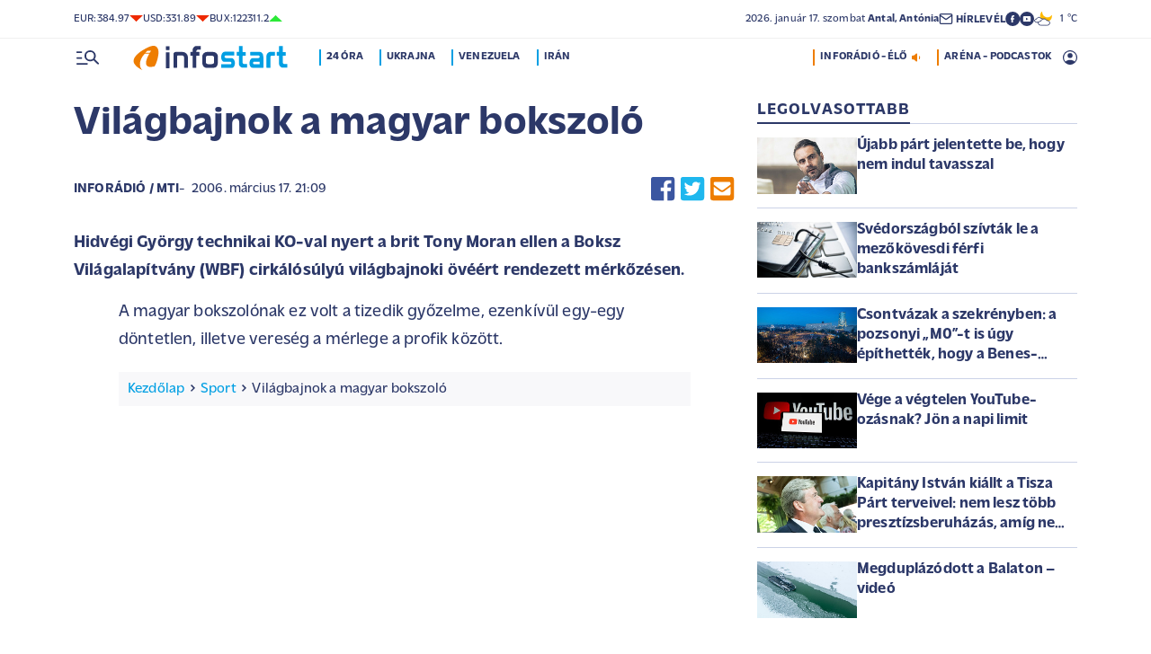

--- FILE ---
content_type: text/html; charset=UTF-8
request_url: https://infostart.hu/sport/2006/03/17/vilagbajnok-a-magyar-bokszolo
body_size: 125063
content:
<!DOCTYPE html>
<html lang="hu">
<head>
	<title>Világbajnok a magyar bokszoló - Infostart.hu</title>
<meta http-equiv="X-UA-Compatible" content="IE=edge">
<meta name="viewport" content="width=device-width, initial-scale=1, shrink-to-fit=no">
<meta name="robots" content="max-image-preview:large">
<link rel="home" title="" href="/" id="homelink" />
<!-- InMobi Choice. Consent Manager Tag v3.0 (for TCF 2.2) -->
<script type="text/javascript" async=true>
(function() {
  var host = 'infostart.hu';
  var element = document.createElement('script');
  var firstScript = document.getElementsByTagName('script')[0];
  var url = 'https://cmp.inmobi.com'
    .concat('/choice/', '2CFJPrqDGZcGN', '/', host, '/choice.js?tag_version=V3');
  var uspTries = 0;
  var uspTriesLimit = 3;
  element.async = true;
  element.type = 'text/javascript';
  element.src = url;

  firstScript.parentNode.insertBefore(element, firstScript);

  function makeStub() {
    var TCF_LOCATOR_NAME = '__tcfapiLocator';
    var queue = [];
    var win = window;
    var cmpFrame;

    function addFrame() {
      var doc = win.document;
      var otherCMP = !!(win.frames[TCF_LOCATOR_NAME]);

      if (!otherCMP) {
        if (doc.body) {
          var iframe = doc.createElement('iframe');

          iframe.style.cssText = 'display:none';
          iframe.name = TCF_LOCATOR_NAME;
          doc.body.appendChild(iframe);
        } else {
          setTimeout(addFrame, 5);
        }
      }
      return !otherCMP;
    }

    function tcfAPIHandler() {
      var gdprApplies;
      var args = arguments;

      if (!args.length) {
        return queue;
      } else if (args[0] === 'setGdprApplies') {
        if (
          args.length > 3 &&
          args[2] === 2 &&
          typeof args[3] === 'boolean'
        ) {
          gdprApplies = args[3];
          if (typeof args[2] === 'function') {
            args[2]('set', true);
          }
        }
      } else if (args[0] === 'ping') {
        var retr = {
          gdprApplies: gdprApplies,
          cmpLoaded: false,
          cmpStatus: 'stub'
        };

        if (typeof args[2] === 'function') {
          args[2](retr);
        }
      } else {
        if(args[0] === 'init' && typeof args[3] === 'object') {
          args[3] = Object.assign(args[3], { tag_version: 'V3' });
        }
        queue.push(args);
      }
    }

    function postMessageEventHandler(event) {
      var msgIsString = typeof event.data === 'string';
      var json = {};

      try {
        if (msgIsString) {
          json = JSON.parse(event.data);
        } else {
          json = event.data;
        }
      } catch (ignore) {}

      var payload = json.__tcfapiCall;

      if (payload) {
        window.__tcfapi(
          payload.command,
          payload.version,
          function(retValue, success) {
            var returnMsg = {
              __tcfapiReturn: {
                returnValue: retValue,
                success: success,
                callId: payload.callId
              }
            };
            if (msgIsString) {
              returnMsg = JSON.stringify(returnMsg);
            }
            if (event && event.source && event.source.postMessage) {
              event.source.postMessage(returnMsg, '*');
            }
          },
          payload.parameter
        );
      }
    }

    while (win) {
      try {
        if (win.frames[TCF_LOCATOR_NAME]) {
          cmpFrame = win;
          break;
        }
      } catch (ignore) {}

      if (win === window.top) {
        break;
      }
      win = win.parent;
    }
    if (!cmpFrame) {
      addFrame();
      win.__tcfapi = tcfAPIHandler;
      win.addEventListener('message', postMessageEventHandler, false);
    }
  };

  makeStub();

  function makeGppStub() {
    const CMP_ID = 10;
    const SUPPORTED_APIS = [
      '2:tcfeuv2',
      '6:uspv1',
      '7:usnatv1',
      '8:usca',
      '9:usvav1',
      '10:uscov1',
      '11:usutv1',
      '12:usctv1'
    ];

    window.__gpp_addFrame = function (n) {
      if (!window.frames[n]) {
        if (document.body) {
          var i = document.createElement("iframe");
          i.style.cssText = "display:none";
          i.name = n;
          document.body.appendChild(i);
        } else {
          window.setTimeout(window.__gpp_addFrame, 10, n);
        }
      }
    };
    window.__gpp_stub = function () {
      var b = arguments;
      __gpp.queue = __gpp.queue || [];
      __gpp.events = __gpp.events || [];

      if (!b.length || (b.length == 1 && b[0] == "queue")) {
        return __gpp.queue;
      }

      if (b.length == 1 && b[0] == "events") {
        return __gpp.events;
      }

      var cmd = b[0];
      var clb = b.length > 1 ? b[1] : null;
      var par = b.length > 2 ? b[2] : null;
      if (cmd === "ping") {
        clb(
          {
            gppVersion: "1.1", // must be â€śVersion.Subversionâ€ť, current: â€ś1.1â€ť
            cmpStatus: "stub", // possible values: stub, loading, loaded, error
            cmpDisplayStatus: "hidden", // possible values: hidden, visible, disabled
            signalStatus: "not ready", // possible values: not ready, ready
            supportedAPIs: SUPPORTED_APIS, // list of supported APIs
            cmpId: CMP_ID, // IAB assigned CMP ID, may be 0 during stub/loading
            sectionList: [],
            applicableSections: [-1],
            gppString: "",
            parsedSections: {},
          },
          true
        );
      } else if (cmd === "addEventListener") {
        if (!("lastId" in __gpp)) {
          __gpp.lastId = 0;
        }
        __gpp.lastId++;
        var lnr = __gpp.lastId;
        __gpp.events.push({
          id: lnr,
          callback: clb,
          parameter: par,
        });
        clb(
          {
            eventName: "listenerRegistered",
            listenerId: lnr, // Registered ID of the listener
            data: true, // positive signal
            pingData: {
              gppVersion: "1.1", // must be â€śVersion.Subversionâ€ť, current: â€ś1.1â€ť
              cmpStatus: "stub", // possible values: stub, loading, loaded, error
              cmpDisplayStatus: "hidden", // possible values: hidden, visible, disabled
              signalStatus: "not ready", // possible values: not ready, ready
              supportedAPIs: SUPPORTED_APIS, // list of supported APIs
              cmpId: CMP_ID, // list of supported APIs
              sectionList: [],
              applicableSections: [-1],
              gppString: "",
              parsedSections: {},
            },
          },
          true
        );
      } else if (cmd === "removeEventListener") {
        var success = false;
        for (var i = 0; i < __gpp.events.length; i++) {
          if (__gpp.events[i].id == par) {
            __gpp.events.splice(i, 1);
            success = true;
            break;
          }
        }
        clb(
          {
            eventName: "listenerRemoved",
            listenerId: par, // Registered ID of the listener
            data: success, // status info
            pingData: {
              gppVersion: "1.1", // must be â€śVersion.Subversionâ€ť, current: â€ś1.1â€ť
              cmpStatus: "stub", // possible values: stub, loading, loaded, error
              cmpDisplayStatus: "hidden", // possible values: hidden, visible, disabled
              signalStatus: "not ready", // possible values: not ready, ready
              supportedAPIs: SUPPORTED_APIS, // list of supported APIs
              cmpId: CMP_ID, // CMP ID
              sectionList: [],
              applicableSections: [-1],
              gppString: "",
              parsedSections: {},
            },
          },
          true
        );
      } else if (cmd === "hasSection") {
        clb(false, true);
      } else if (cmd === "getSection" || cmd === "getField") {
        clb(null, true);
      }
      //queue all other commands
      else {
        __gpp.queue.push([].slice.apply(b));
      }
    };
    window.__gpp_msghandler = function (event) {
      var msgIsString = typeof event.data === "string";
      try {
        var json = msgIsString ? JSON.parse(event.data) : event.data;
      } catch (e) {
        var json = null;
      }
      if (typeof json === "object" && json !== null && "__gppCall" in json) {
        var i = json.__gppCall;
        window.__gpp(
          i.command,
          function (retValue, success) {
            var returnMsg = {
              __gppReturn: {
                returnValue: retValue,
                success: success,
                callId: i.callId,
              },
            };
            event.source.postMessage(msgIsString ? JSON.stringify(returnMsg) : returnMsg, "*");
          },
          "parameter" in i ? i.parameter : null,
          "version" in i ? i.version : "1.1"
        );
      }
    };
    if (!("__gpp" in window) || typeof window.__gpp !== "function") {
      window.__gpp = window.__gpp_stub;
      window.addEventListener("message", window.__gpp_msghandler, false);
      window.__gpp_addFrame("__gppLocator");
    }
  };

  makeGppStub();

  var uspStubFunction = function() {
    var arg = arguments;
    if (typeof window.__uspapi !== uspStubFunction) {
      setTimeout(function() {
        if (typeof window.__uspapi !== 'undefined') {
          window.__uspapi.apply(window.__uspapi, arg);
        }
      }, 500);
    }
  };

  var checkIfUspIsReady = function() {
    uspTries++;
    if (window.__uspapi === uspStubFunction && uspTries < uspTriesLimit) {
      console.warn('USP is not accessible');
    } else {
      clearInterval(uspInterval);
    }
  };

  if (typeof window.__uspapi === 'undefined') {
    window.__uspapi = uspStubFunction;
    var uspInterval = setInterval(checkIfUspIsReady, 6000);
  }
})();
</script>
<!-- End InMobi Choice. Consent Manager Tag v3.0 (for TCF 2.2) -->


<script type="application/bannerData" id="adData">
{"url":"/sport/2006/03/17/vilagbajnok-a-magyar-bokszolo","adult":"0","gSens":"0","pageType":"article","uid":7146,"keywords":[],"category":"Sport","noads":false}
</script>
<script type="application/javascript" async="true">
var debugVersion=Date.now();const admeLocalQueryString=window.location.search,admeLocalUrlParams=new URLSearchParams(admeLocalQueryString),admeLocalDebug=admeLocalUrlParams.has("admeDebug"),admeUrl="https://link.adaptivemedia.hu/adme/extra/adme",admeLink=admeLocalDebug?admeUrl+".js?v="+debugVersion:admeUrl+".min.js",admeElement=document.createElement("script");admeElement.src=admeLink,document.head.appendChild(admeElement),admeElement.onload=()=>{console.log("adme.js loaded")},admeElement.onerror=()=>{console.log("adme.js cannot be loaded")};
</script>
<link rel="apple-touch-icon" sizes="57x57" href="https://infostart.hu/images/apple-icon-57x57.png">
<link rel="apple-touch-icon" sizes="60x60" href="https://infostart.hu/images/apple-icon-60x60.png">
<link rel="apple-touch-icon" sizes="72x72" href="https://infostart.hu/images/apple-icon-72x72.png">
<link rel="apple-touch-icon" sizes="76x76" href="https://infostart.hu/images/apple-icon-76x76.png">
<link rel="apple-touch-icon" sizes="114x114" href="https://infostart.hu/images/apple-icon-114x114.png">
<link rel="apple-touch-icon" sizes="120x120" href="https://infostart.hu/images/apple-icon-120x120.png">
<link rel="apple-touch-icon" sizes="144x144" href="https://infostart.hu/images/apple-icon-144x144.png">
<link rel="apple-touch-icon" sizes="152x152" href="https://infostart.hu/images/apple-icon-152x152.png">
<link rel="apple-touch-icon" sizes="180x180" href="https://infostart.hu/images/apple-icon-180x180.png">
<link rel="icon" type="image/png" sizes="192x192" href="https://infostart.hu/images/android-icon-192x192.png">
<link rel="icon" type="image/png" sizes="32x32" href="https://infostart.hu/images/favicon-32x32.png">
<link rel="icon" type="image/png" sizes="96x96" href="https://infostart.hu/images/favicon-96x96.png">
<link rel="icon" type="image/png" sizes="16x16" href="https://infostart.hu/images/favicon-16x16.png">
<link rel="manifest" href="https://infostart.hu/manifest.json">
<link rel="stylesheet" type="text/css" href="https://infostart.hu/assets/css/app.css?id=1e2e43da0d0e5e0b2faa31458393a134">
<link rel="stylesheet" type="text/css" href="https://infostart.hu/assets/css/mac.css?id=594afa665aefd9bbadcde745f2f3f651">
<script type="text/javascript" src="https://infostart.hu/assets/js/app.js?id=875d7677fba6b9a841863c49ea505e6b"></script>
<script type="text/javascript" src="https://infostart.hu/assets/js/ga.js"></script>

<script>
const MOBILE = 0;
</script>
<script>
	(function(i,s,o,g,r,a,m){i['GoogleAnalyticsObject']=r;i[r]=i[r]||function(){
	(i[r].q=i[r].q||[]).push(arguments)},i[r].l=1*new Date();a=s.createElement(o),
	m=s.getElementsByTagName(o)[0];a.async=1;a.src=g;m.parentNode.insertBefore(a,m)
	})(window,document,'script','//www.google-analytics.com/analytics.js','ga');
	ga('create', 'UA-3865566-1', 'auto');
	ga('require', 'displayfeatures');
	ga('send', 'pageview');
</script>
<!-- Facebook Pixel Code -->
<script>
!function(f,b,e,v,n,t,s)
{if(f.fbq)return;n=f.fbq=function(){n.callMethod?
n.callMethod.apply(n,arguments):n.queue.push(arguments)};
if(!f._fbq)f._fbq=n;n.push=n;n.loaded=!0;n.version='2.0';
n.queue=[];t=b.createElement(e);t.async=!0;
t.src=v;s=b.getElementsByTagName(e)[0];
s.parentNode.insertBefore(t,s)}(window,document,'script','https://connect.facebook.net/en_US/fbevents.js');
fbq('init', '243663703325457');
fbq('track', 'PageView');
</script>
<noscript><img height="1" width="1" src="https://www.facebook.com/tr?id=243663703325457&ev=PageView&noscript=1"/></noscript>
<!-- End Facebook Pixel Code -->
<script>
(function(d, s, id) {
	var js, fjs = d.getElementsByTagName(s)[0];
	if (d.getElementById(id)) return;
	js = d.createElement(s); js.id = id;
	js.src = "//connect.facebook.net/hu_HU/sdk.js#version=v2.0&xfbml=1&appId=";
	fjs.parentNode.insertBefore(js, fjs);
}(document, 'script', 'facebook-jssdk'));
</script>
<!-- (C)2000-2018 Gemius SA - gemiusAudience -->
<script type="text/javascript">
<!--//--><![CDATA[//><!--
var pp_gemius_identifier = 'd1Obwkc8SL.8R35q41ChLZXkDtxdMCbIw2RrJLYemUL.H7';
var pp_gemius_use_cmp = true;
var pp_gemius_cmp_timeout = Infinity;
// lines below shouldn't be edited
function gemius_pending(i) { window[i] = window[i] || function() {var x = window[i+'_pdata'] = window[i+'_pdata'] || []; x[x.length]=arguments;};};
gemius_pending('gemius_hit'); gemius_pending('gemius_event');
gemius_pending('pp_gemius_hit'); gemius_pending('pp_gemius_event');
(function(d,t) {try {var gt=d.createElement(t),s=d.getElementsByTagName(t)[0],l='http'+((location.protocol=='https:')?'s':''); gt.setAttribute('async','async');
gt.setAttribute('defer','defer'); gt.src=l+'://gahu.hit.gemius.pl/xgemius.js'; s.parentNode.insertBefore(gt,s);} catch (e) {}})(document,'script');
//--><!]]>
</script>
	<meta name="keywords" content="">
		<meta name="description" content="Hidvégi György technikai KO-val nyert a brit Tony Moran ellen a Boksz Világalapítvány (WBF) cirkálósúlyú világbajnoki övéért rendezett mérkőzésen.">
		<meta name="publish-date" content="2006-03-17" />
		<link rel="canonical" href="https://infostart.hu/sport/2006/03/17/vilagbajnok-a-magyar-bokszolo" />
		<link rel="amphtml" href="https://infostart.hu/sport/2006/03/17/vilagbajnok-a-magyar-bokszolo/amp" />
		<meta property="og:type" content="article" />
		<meta property="og:site_name" content="Infostart.hu" />
		<meta property="og:url" content="https://infostart.hu/sport/2006/03/17/vilagbajnok-a-magyar-bokszolo" />
		<meta property="og:title" content="Világbajnok a magyar bokszoló" />
						<meta property="og:image" content="https://infostart.hu/images/infostart1200.jpg" />
				<meta property="og:description" content="Hidvégi György technikai KO-val nyert a brit Tony Moran ellen a Boksz Világalapítvány (WBF) cirkálósúlyú világbajnoki övéért rendezett mérkőzésen." />
		<meta name="twitter:site" content="@Inforadio_881">
		<meta name="twitter:title" content="Világbajnok a magyar bokszoló">
		<meta name="twitter:description" content="Hidvégi György technikai KO-val nyert a brit Tony Moran ellen a Boksz Világalapítvány (WBF) cirkálósúlyú világbajnoki övéért rendezett mérkőzésen.">
				<script async src="//pahtfi.tech/c/infostart.hu.js"></script>
	<script type="application/ld+json">
			{
    "@context": "http://schema.org",
    "@type": "NewsArticle",
    "mainEntityOfPage": "https://infostart.hu/sport/2006/03/17/vilagbajnok-a-magyar-bokszolo",
    "headline": "Világbajnok a magyar bokszoló",
    "datePublished": "2006-03-17T21:09:00+01:00",
    "dateModified": "2006-03-17T21:09:00+01:00",
    "description": "Hidvégi György technikai KO-val nyert a brit Tony Moran ellen a Boksz Világalapítvány (WBF) cirkálósúlyú világbajnoki övéért rendezett mérkőzésen.",
    "sameAs": [
        "https://www.facebook.com/Infostart-InfoR%C3%A1di%C3%B3-118703541479581",
        "https://www.youtube.com/InfoR%C3%A1di%C3%B3-Infostart"
    ],
    "author": {
        "@type": "Organization",
        "name": "Infostart.hu"
    },
    "publisher": {
        "@type": "Organization",
        "name": "Infostart.hu",
        "logo": {
            "@type": "ImageObject",
            "url": "https://infostart.hu/images/logo320x180.png",
            "width": 320,
            "height": 180
        }
    },
    "image": "https://infostart.hu/images/logo320x180.png"
}
		</script>
</head>
<body>

	<div class="d-block d-lg-none py-1 mobile-topline-wrapper">
<div class="container bg-white">
	<div class="row">
		<div class="col-12">
			<div class="d-flex justify-content-between align-items-center mobile-topline">
				<div class="flex-1">
					<a class="toptags hoverorange" href="https://infostart.hu/inforadio">ARÉNA - PODCASTOK</a>
				</div>
				<a class="toptags hoverorange" href="javascript:void(0);" title="Inforádió élő adás" data-live="1" data-playnum="1">
					<div class="d-flex align-items-center gap-1"></span> <span>INFORÁDIÓ - ÉLŐ</span> <span class="live-icon live-0"></div>
				</a>
			</div>
		</div>
	</div>
</div>
</div>
<style>.fb-image-default{width:200px;height:auto;display:none}</style>
<img src="https://infostart.hu/images/infostart1200.jpg" class="fb-image-default" alt="Infostart.hu">



<div class="upper-header d-none d-lg-flex">
	<div class="container">
		<div class="row">
			<div class="col-12">
				<div class="d-flex align-items-center justify-content-between pxl-12">
					<div class="d-flex header-deviza">
												<div class="d-flex header-deviza-inner align-items-center">
							<div class="deviza-name">eur: </div>
							<div class="deviza-value">384.97</div>
							<div class="deviza-arrow data-red"><svg xmlns="http://www.w3.org/2000/svg" viewBox="0 0 52.83 26.42"><path d="M26.42 26.42 0 0h52.83L26.42 26.42Z" fill="currentColor"/></svg></div>
						</div>
												<div class="d-flex header-deviza-inner align-items-center">
							<div class="deviza-name">usd: </div>
							<div class="deviza-value">331.89</div>
							<div class="deviza-arrow data-red"><svg xmlns="http://www.w3.org/2000/svg" viewBox="0 0 52.83 26.42"><path d="M26.42 26.42 0 0h52.83L26.42 26.42Z" fill="currentColor"/></svg></div>
						</div>
												<div class="d-flex header-deviza-inner align-items-center">
							<div class="deviza-name">bux: </div>
							<div class="deviza-value">122311.2</div>
							<div class="deviza-arrow data-green"><svg xmlns="http://www.w3.org/2000/svg" viewBox="0 0 52.83 26.42"><path d="m26.42 0 26.41 26.42H0L26.42 0Z" fill="currentColor"/></svg></div>
						</div>
											</div>
					<div class="d-flex align-items-center ms-auto position-relative lh-1" style="gap:1.6rem">
						<div>2026.&nbsp;január&nbsp;17.&nbsp;szombat <b class="weight-600">Antal, Antónia</b></div>
						<div><a class="weight-700" href="https://infostart.hu/user/profil"><svg aria-hidden="true" data-icon="envelope"  xmlns="http://www.w3.org/2000/svg" width="24" height="24" viewBox="0 0 24 24" fill="none" stroke="currentColor" stroke-width="2" stroke-linecap="round" stroke-linejoin="bevel"><path d="M4 4h16c1.1 0 2 .9 2 2v12c0 1.1-.9 2-2 2H4c-1.1 0-2-.9-2-2V6c0-1.1.9-2 2-2z"></path><polyline points="22,6 12,13 2,6"></polyline></svg> <span class="position-relative" style="top:1px">HÍRLEVÉL</span></a></div>
						<div class="d-flex" style="column-gap:10px">
							<a target="_blank" data-social="facebook" href="https://www.facebook.com/Infostart-InfoR%C3%A1di%C3%B3-118703541479581"><svg aria-hidden="true" data-icon="facebook" role="img" xmlns="http://www.w3.org/2000/svg" viewBox="0 0 52.79 52.79"><defs><clipPath id="a"><path fill="none" d="M19.8 13.56H33v26.39H19.8z"/></clipPath></defs><path data-hover="1" d="M26.4 0a26.4 26.4 0 1 1 0 52.79A26.4 26.4 0 0 1 26.4 0Z" fill="#2c3868"/><g><g clip-path="url(#a)"><path d="M33 13.2h-3.97a6.6 6.6 0 0 0-6.6 6.6v3.96h-3.95v5.27h3.96V39.6h5.27V29.03h3.96L33 23.76h-5.28V19.8c0-.73.6-1.32 1.32-1.32H33V13.2Z" fill="#fff"/></g></g></svg></a>
							<a target="_blank" data-social="youtube" href="https://www.youtube.com/InfoR%C3%A1di%C3%B3-Infostart"><svg aria-hidden="true" data-icon="youtube" role="img" xmlns="http://www.w3.org/2000/svg" viewBox="0 0 52.83 52.83"><defs><clipPath id="yt"><path fill="none" d="M11.41 16.24h30.01v21.09H11.41z"/></clipPath></defs><circle data-hover="1" cx="26.42" cy="26.42" r="26.42" fill="#2c3868"/><g><g clip-path="url(#yt)"><path d="M40.8 19.54a3.8 3.8 0 0 0-2.65-2.73c-3.9-.42-7.82-.61-11.73-.57-3.92-.05-7.84.16-11.74.63a3.8 3.8 0 0 0-2.64 2.72c-.43 2.38-.64 4.8-.63 7.22-.02 2.43.2 4.86.63 7.26a3.8 3.8 0 0 0 2.64 2.62c3.9.46 7.8.67 11.73.62 3.92.05 7.84-.16 11.73-.62a3.8 3.8 0 0 0 2.64-2.73c.43-2.36.64-4.76.64-7.15a39.5 39.5 0 0 0-.63-7.27M23.35 31.27v-8.92l7.84 4.46-7.84 4.46Z" fill="#ffffff"/></g></g></svg></a>
						</div>
													<div>
								<a href="/idojaras"><img src="/images/weather/night/4.svg" title="közepesen felhős" width="20"> &nbsp; 1 &deg;C</a>
							</div>
											</div>
				</div>
			</div>
		</div>
	</div>
</div>
<div class="scroll-watcher"></div>
<header class="site-header">
	<div class="container">
		<div class="row">
			<div class="col-12 position-relative">

				<div class="d-flex align-items-center justify-content-between py-2">
					<div class="d-flex align-items-center flex-1">
						<div class="hambi"><svg class="site-icons" aria-hidden="true" style="margin-left:3px" data-icon="hamburger" xmlns="http://www.w3.org/2000/svg"  height="16.8" width="25.46" viewBox="0 0 80.12 52.85"><path d="M3.05 10.16a3.05 3.05 0 1 1 0-6.09h14.23a3.05 3.05 0 1 1 0 6.1H3.05Zm0 21.34a3.04 3.04 0 1 1 0-6.09h14.23a3.05 3.05 0 1 1 0 6.1H3.05ZM74.9 50.71 60.78 36.59a19.3 19.3 0 0 1-11.98 4.07 20.29 20.29 0 0 1-20.32-20.27v-.06A20.28 20.28 0 0 1 48.73 0h.05A20.29 20.29 0 0 1 69.1 20.27v.06a19.3 19.3 0 0 1-4.07 11.98l14.12 14.12a3.02 3.02 0 1 1-4.14 4.4l-.13-.13ZM48.79 34.56a14.23 14.23 0 0 0 .01-28.45 14.23 14.23 0 0 0-.01 28.45ZM3.05 52.85a3.05 3.05 0 1 1 0-6.1h34.56a3.05 3.05 0 1 1 0 6.1H3.05Z" fill="#2c3868"/></svg></div>
						<div class="site-header-imgholder d-flex">
							<a class="d-block mx-auto mx-sm-0" href="/">
								<img src="/images/infostart_logo.svg" alt="infostart.hu" class="img-fluid site-logo">
							</a>
						</div>
						<div class="flex-1 ms-4 ps-2 d-none d-lg-flex lh-1">
							<a class="toptags hoverblue ga_analyticsclick" rel="24 óra:/24ora|Toptags" href="/24ora">24 óra</a>
		<a class="toptags hoverblue ga_analyticsclick" rel="Ukrajna:ukrajna|Toptags" href="/cimke/ukrajna">Ukrajna</a>
		<a class="toptags hoverblue ga_analyticsclick" rel="Venezuela:venezuela|Toptags" href="/cimke/venezuela">Venezuela</a>
		<a class="toptags hoverblue ga_analyticsclick" rel="Irán:irán|Toptags" href="/cimke/irán">Irán</a>
						</div>
					</div>
					<div class="site-header-right align-items-center justify-content-end d-flex position-relative lh-1" style="">
						<a class="toptags hoverorange d-none d-lg-inline pe-0" href="javascript:void(0);" title="Inforádió élő adás" data-live="1" data-playnum="1">
							<div class="d-flex align-items-center gap-1"><span>INFORÁDIÓ - ÉLŐ</span> <span class="live-icon live-0"></span></div>
						</a>
						<a class="toptags hoverorange d-none d-lg-inline" href="https://infostart.hu/inforadio">ARÉNA - PODCASTOK</a>

						<div data-usericon="0"><svg aria-hidden="true" data-icon="user" xmlns="http://www.w3.org/2000/svg" width="16" height="16" viewBox="0 0 52.84 52.85"><path d="M9.38 41.28a38.25 38.25 0 0 1 8.25-4.46 24.42 24.42 0 0 1 8.79-1.55c3.01-.02 6 .51 8.82 1.55a37.46 37.46 0 0 1 8.29 4.46c1.8-2.13 3.2-4.57 4.13-7.2a23.97 23.97 0 0 0 1.22-7.65A22 22 0 0 0 27.34 3.97h-.91A22.02 22.02 0 0 0 3.96 25.52v.91c-.01 2.6.41 5.19 1.25 7.65a23.91 23.91 0 0 0 4.17 7.2ZM26.42 28.4a8.91 8.91 0 0 1-9.05-8.77v-.27a8.91 8.91 0 0 1 8.77-9.05h.27a8.91 8.91 0 0 1 9.05 8.77v.27a8.91 8.91 0 0 1-8.77 9.05h-.27Zm0 24.44c-3.52.02-7.01-.69-10.24-2.08a26.61 26.61 0 0 1-14.1-14.1 26.35 26.35 0 0 1 14.1-34.58 26.35 26.35 0 0 1 20.51 0 26.8 26.8 0 0 1 14.07 14.07 26.35 26.35 0 0 1 0 20.51 26.73 26.73 0 0 1-14.07 14.1 25.53 25.53 0 0 1-10.27 2.09Z" fill="currentColor" data-hover="1"/></svg></div>
						<div data-drop="usermenu" class="p-3">
							<div class="mb-4">
								<img src="/images/infostart_logo.svg" alt="infostart.hu" class="img-fluid site-logo smaller">
							</div>
							<div class="py-2 bg-white d-flex flex-column pxl-14 weight-500">
																						<div class="d-flex justify-content-between align-items-center">
									<div><a class="btn-default inverse" href="https://infostart.hu/user/login">Belépés</a></div>
									<div><a class="" href="https://infostart.hu/user/password/reset">Elfelejtett jelszó</a></div>
								</div>
								<div class="border my-4"></div>

								<div><a class="btn-wide" href="https://infostart.hu/user/register">Regisztráció</a></div>
														</div>
						</div>
					</div>
				</div>
				<aside class="mainmenu">
		<div class="position-relative d-flex flex-column justify-content-between h-100">
			<div class="flex-1">


			<div class="d-flex justify-content-between">
				<div class="flex-1 mb-4 mt-2">
						<form action="https://infostart.hu/search" name="sitesearchForm">
							<input type="hidden" name="target" value="hirek">
							<div class="d-flex search-target">
								<span class="tabs lsp active" data-target="hirek">HÍREK</span>
								<span class="tabs lsp" data-target="arena">ARÉNA</span>
								<span class="tabs lsp" data-target="magazin">MAGAZIN</span>
							</div>
							<input type="text" name="q" class="site-search text-dark-blue" value="" maxlength="255" placeholder="Keresés">
						</form>
				</div>

				<div class="mt-2 mb-4 position-relative" style="width:70px">
				<div class="sitemenu-close"><svg aria-hidden="true" data-icon="close" xmlns="http://www.w3.org/2000/svg" width="24" height="24" viewBox="0 0 24 24" fill="none" stroke="currentColor" stroke-width="1.5" stroke-linecap="round" stroke-linejoin="round"><line x1="18" y1="6" x2="6" y2="18"></line><line x1="6" y1="6" x2="18" y2="18"></line></svg></div>
					
				</div>
			</div>
			<div class="d-flex flex-column flex-lg-row justify-content-between menu-cols">
				<div class="d-flex flex-column flex-md-row justify-content-between menu-cols-1-2">
					<div class="menu-cols-1-2-1">
						<div class="pxl-13 lsp weight-700 menu-col-title"><span>ROVATOK</span></div>
						<div class="mt-4 d-flex flex-column flex-sm-row flex-md-column justify-content-between">
							<div class="flex-2">
																
								<div class="my-2"><a class="text-uppercase text-nowrap pxl-18 lsp weight-700" href="/tudositoink">Tudósítóink </a></div>
																
								<div class="my-2"><a class="text-uppercase text-nowrap pxl-18 lsp weight-700" href="/interju">Interjú </a></div>
																
								<div class="my-2"><a class="text-uppercase text-nowrap pxl-18 lsp weight-700" href="/belfold">Belföld </a></div>
																
								<div class="my-2"><a class="text-uppercase text-nowrap pxl-18 lsp weight-700" href="/kulfold">Külföld </a></div>
																
								<div class="my-2"><a class="text-uppercase text-nowrap pxl-18 lsp weight-700" href="/gazdasag">Gazdaság </a></div>
																
								<div class="my-0"><a class="text-uppercase text-nowrap pxl-18 lsp weight-700" href="/tudomany">Tudomány </a></div>
																<div class="my-0 my-sm-2 d-none d-sm-block d-md-none"><a class="text-uppercase text-nowrap pxl-18 lsp weight-700" href="https://infostart.hu/video">Videók</a></div>
							</div>
							<div class="flex-1">
																<div class="my-2"><a class="text-uppercase text-nowrap pxl-18 lsp weight-700" href="/kultura">Kultúra </a></div>
																<div class="my-2"><a class="text-uppercase text-nowrap pxl-18 lsp weight-700" href="/sport">Sport </a></div>
																<div class="my-2"><a class="text-uppercase text-nowrap pxl-18 lsp weight-700" href="/eletmod">Életmód </a></div>
																<div class="my-2"><a class="text-uppercase text-nowrap pxl-18 lsp weight-700" href="/auto">Autó </a></div>
																<div class="my-2"><a class="text-uppercase text-nowrap pxl-18 lsp weight-700" href="/24ora">24 óra </a></div>
																<div class="my-2"><a class="text-uppercase text-nowrap pxl-18 lsp weight-700" href="/napinfo">Napinfo </a></div>
																<div class="my-2"><a class="text-uppercase text-nowrap pxl-18 lsp weight-700" href="https://infostart.hu/infoaudio">Audió </a></div>
								<div class="my-2 d-block d-sm-none d-md-block"><a class="text-uppercase text-nowrap pxl-18 lsp weight-700" href="https://infostart.hu/video">Videók </a></div>
							</div>
						</div>
					</div>
					<div class="menu-cols-1-2-2 mt-3 mt-md-0">
						<a href="https://infostart.hu/inforadio" class="pxl-13 lsp weight-700 menu-col-title"><span>ARÉNA</span></a>
							<div class="mt-4">
								<div class="d-flex flex-column">
																										<a href="https://infostart.hu/arena/2026/01/16/n-rozsa-erzsebet-egyetemi-tanar-kozel-kelet-szakerto" class=" pb-3 d-block border-bottom">
									<div class="d-flex menu-arena-item">
										<div style="flex-basis:80px;">
											<div class="asp1-1" style="width:67px;height:67px" ><img src="https://infostart.hu/images/site/arena/2026/01/1768214649-DQY3MHBNm_md.jpg"></div>
										</div>
										<div class="pxl-13 flex-1">
											<div class="text-lite-blue">2026.01.16 18:00</div>
											<div class="pxl-16">N. Rózsa Erzsébet, egyetemi tanár, Közel-Kelet-szakértő</div>
										</div>
									</div>
									</a>
																										<a href="https://infostart.hu/arena/2026/01/15/kael-csaba-filmugyi-kormanybiztos" class="py-3 d-block border-bottom">
									<div class="d-flex menu-arena-item">
										<div style="flex-basis:80px;">
											<div class="asp1-1" style="width:67px;height:67px" ><img src="https://infostart.hu/images/site/arena/2026/01/1768214453-LRunhoKnf_md.jpg"></div>
										</div>
										<div class="pxl-13 flex-1">
											<div class="text-lite-blue">2026.01.15 18:00</div>
											<div class="pxl-16">Káel Csaba, filmügyi kormánybiztos</div>
										</div>
									</div>
									</a>
																										<a href="https://infostart.hu/arena/2026/01/14/csizmazia-gabor-a-nemzeti-kozszolgalati-egyetem-john-lukacs-intezetenek-tudomanyos-fomunkatarsa" class="py-3 d-block border-bottom">
									<div class="d-flex menu-arena-item">
										<div style="flex-basis:80px;">
											<div class="asp1-1" style="width:67px;height:67px" ><img src="https://infostart.hu/images/site/arena/2020/11/1605004371-sOe61AyNy_md.jpg"></div>
										</div>
										<div class="pxl-13 flex-1">
											<div class="text-lite-blue">2026.01.14 18:00</div>
											<div class="pxl-16">Csizmazia Gábor, a Nemzeti Közszolgálati Egyetem John Lukacs Intézetének tudományos munkatársa</div>
										</div>
									</div>
									</a>
																										<a href="https://infostart.hu/arena/2026/01/13/boka-janos-europai-unios-ugyekert-felelos-miniszter" class="py-3 d-block">
									<div class="d-flex menu-arena-item">
										<div style="flex-basis:80px;">
											<div class="asp1-1" style="width:67px;height:67px" ><img src="https://infostart.hu/images/site/arena/2023/09/1694423046-ZGaeTocTT_md.jpg"></div>
										</div>
										<div class="pxl-13 flex-1">
											<div class="text-lite-blue">2026.01.13 18:00</div>
											<div class="pxl-16">Bóka János, európai uniós ügyekért felelős miniszter</div>
										</div>
									</div>
									</a>
																</div>
							</div>
					</div>
				</div>
				<div class="menu-cols-2 mt-3 mt-md-0">
					<a href="https://infostart.hu/inforadio" class="pxl-13 lsp weight-700 menu-col-title"><span>INFORÁDIÓ</span></a>
						<div class="mt-4">
							<div class="magazin-tiles">
																<div class="asp1-1" title="Karantén idején">
									
									<a href="/inforadio/karanten-idejen"><img src="/images/podcasts/th/pod68.png" class="brightness"></a>
								</div>
																<div class="asp1-1" title="EP-percek">
									
									<a href="/inforadio/ep-percek"><img src="/images/podcasts/th/pod10.png" class="brightness"></a>
								</div>
																<div class="asp1-1" title="Energiavilág">
									
									<a href="/inforadio/energiavilag"><img src="/images/podcasts/th/pod8.png" class="brightness"></a>
								</div>
																<div class="asp1-1" title="Vívópercek">
									
									<a href="/inforadio/vivopercek"><img src="/images/podcasts/th/pod66.png" class="brightness"></a>
								</div>
																<div class="asp1-1" title="Fővárosi mozaik">
									
									<a href="/inforadio/fovarosi-mozaik"><img src="/images/podcasts/th/pod11.png" class="brightness"></a>
								</div>
																<div class="asp1-1" title="Családi hét">
									
									<a href="/inforadio/csaladi-het"><img src="/images/podcasts/th/pod6.png" class="brightness"></a>
								</div>
																<div class="asp1-1" title="Világszám">
									
									<a href="/inforadio/vilagszam"><img src="/images/podcasts/th/pod31.png" class="brightness"></a>
								</div>
																<div class="asp1-1" title="GeoTrendek">
									
									<a href="/inforadio/geotrendek"><img src="/images/podcasts/th/pod73.png" class="brightness"></a>
								</div>
																<div class="asp1-1" title="Párbeszéd a gazdaságról">
									
									<a href="/inforadio/parbeszed-a-gazdasagrol"><img src="/images/podcasts/th/pod67.png" class="brightness"></a>
								</div>
																<div class="asp1-1" title="Napinfó">
									
									<a href="/inforadio/napinfo"><img src="/images/podcasts/th/pod75.png" class="brightness"></a>
								</div>
																<div class="asp1-1" title="Hetes">
									
									<a href="/inforadio/hetes"><img src="/images/podcasts/th/pod64.png" class="brightness"></a>
								</div>
																<div class="asp1-1" title="Pólópercek">
									
									<a href="/inforadio/polopercek"><img src="/images/podcasts/th/pod24.png" class="brightness"></a>
								</div>
																<div class="asp1-1" title="Kultúr Percek">
									
									<a href="/inforadio/kultur-percek"><img src="/images/podcasts/th/pod18.png" class="brightness"></a>
								</div>
																<div class="asp1-1" title="Paragrafus">
									
									<a href="/inforadio/paragrafus"><img src="/images/podcasts/th/pod22.png" class="brightness"></a>
								</div>
																<div class="asp1-1" title="Katedra">
									
									<a href="/inforadio/katedra"><img src="/images/podcasts/th/pod15.png" class="brightness"></a>
								</div>
																<div class="asp1-1" title="Könyvpercek">
									
									<a href="/inforadio/konyvpercek"><img src="/images/podcasts/th/pod16.png" class="brightness"></a>
								</div>
																<div class="asp1-1" title="Vegyesúszás">
									
									<a href="/inforadio/vegyesuszas"><img src="/images/podcasts/th/pod30.png" class="brightness"></a>
								</div>
																<div class="asp1-1" title="Szigma – a holnap világa">
									
									<a href="/inforadio/szigma-a-holnap-vilaga"><img src="/images/podcasts/th/pod63.png" class="brightness"></a>
								</div>
																<div class="asp1-1" title="Ötkarika">
									
									<a href="/inforadio/otkarika"><img src="/images/podcasts/th/pod21.png" class="brightness"></a>
								</div>
																<div class="asp1-1" title="Vállalatok és Piacok">
									
									<a href="/inforadio/vallalatok-es-piacok"><img src="/images/podcasts/th/pod29.png" class="brightness"></a>
								</div>
															</div>
						</div>
				</div>
			</div>

			</div>
			
		</div>
	</aside>
			</div>
		</div>
	</div>
	</header>	<main class="slotFullContainer">
		<div class="container top-container">
		<div class="row mb-4">
				</div>
		<div class="row">
			<div class="col-lg-8 slotDoubleColumn">
				<h1 class="article-title">Világbajnok a magyar bokszoló</h1>
				<div class="article-meta">
					<div class="d-flex flex-column flex-md-row align-items-start align-items-md-center gap-2">
						<div class="text-uppercase weight-600">
														<a href="mailto:inforadio@inforadio.hu?subject=https://infostart.hu/sport/2006/03/17/vilagbajnok-a-magyar-bokszolo">InfoRádió / MTI</a>
													</div>
						<div>
							<time datetime="2006-03-17T21:09:00+01:00"><span class="d-none d-md-inline"> - &nbsp;</span>2006. március 17. 21:09</time>
						</div>
					</div>
					<div class="mt-3 mt-lg-0">
						<div class="article-soc">
<span class="soc" title="Megosztás" data-place="up" data-url="https://infostart.hu/sport/2006/03/17/vilagbajnok-a-magyar-bokszolo" data-title="Világbajnok a magyar bokszoló" style="display:none"><svg xmlns="http://www.w3.org/2000/svg" role="img" data-icon="mobile-share" aria-hidden="true" viewBox="0 0 448 512"><path d="M400 32H48C21.49 32 0 53.49 0 80v352c0 26.51 21.49 48 48 48h352c26.51 0 48-21.49 48-48V80c0-26.51-21.49-48-48-48Z" fill="currentColor"/><g fill="#fff"><path d="M-440.875-103.75c-2.468 0-4.5 2.032-4.5 4.5s2.032 4.5 4.5 4.5 4.5-2.032 4.5-4.5-2.032-4.5-4.5-4.5zm0 3c.846 0 1.5.654 1.5 1.5s-.654 1.5-1.5 1.5-1.5-.654-1.5-1.5.654-1.5 1.5-1.5zM-452.875-96.75c-2.468 0-4.5 2.032-4.5 4.5s2.032 4.5 4.5 4.5 4.5-2.032 4.5-4.5-2.032-4.5-4.5-4.5zm0 3c.846 0 1.5.654 1.5 1.5s-.654 1.5-1.5 1.5-1.5-.654-1.5-1.5.654-1.5 1.5-1.5zM-440.875-89.75c-2.468 0-4.5 2.032-4.5 4.5s2.032 4.5 4.5 4.5 4.5-2.032 4.5-4.5-2.032-4.5-4.5-4.5zm0 3c.846 0 1.5.654 1.5 1.5s-.654 1.5-1.5 1.5-1.5-.654-1.5-1.5.654-1.5 1.5-1.5z" overflow="visible" transform="matrix(14.58696 0 0 14.58696 6732.084 1599.647)"/><path d="M-450.24-92.25a1.5 1.5 0 0 0-.801 2.807l6.83 3.978a1.5 1.5 0 1 0 1.512-2.592l-6.83-3.978a1.5 1.5 0 0 0-.711-.215z" overflow="visible" transform="matrix(14.58696 0 0 14.58696 6732.084 1599.647)"/><path d="M-443.406-99.25a1.5 1.5 0 0 0-.815.215l-6.82 3.98a1.5 1.5 0 1 0 1.512 2.59l6.82-3.98a1.5 1.5 0 0 0-.697-2.805z" overflow="visible" transform="matrix(14.58696 0 0 14.58696 6732.084 1599.647)"/></g></svg></span>
<a class="soc" title="Megosztás Facebookon" href="https://www.facebook.com/sharer/sharer.php?u=https%3A%2F%2Finfostart.hu%2Fsport%2F2006%2F03%2F17%2Fvilagbajnok-a-magyar-bokszolo" target="_blank"><svg aria-hidden="true" data-icon="facebook" role="img" xmlns="http://www.w3.org/2000/svg" viewBox="0 0 448 512"><path fill="currentColor" d="M448 80v352c0 26.5-21.5 48-48 48h-85.3V302.8h60.6l8.7-67.6h-69.3V192c0-19.6 5.4-32.9 33.5-32.9H384V98.7c-6.2-.8-27.4-2.7-52.2-2.7-51.6 0-87 31.5-87 89.4v49.9H184v67.6h60.9V480H48c-26.5 0-48-21.5-48-48V80c0-26.5 21.5-48 48-48h352c26.5 0 48 21.5 48 48z"></path></svg></a>
<a class="soc" title="Megosztás Twitteren" href="https://twitter.com/share?lang=hu&text=Vil%C3%A1gbajnok+a+magyar+bokszol%C3%B3&url=https%3A%2F%2Finfostart.hu%2Fsport%2F2006%2F03%2F17%2Fvilagbajnok-a-magyar-bokszolo" target="_blank"><svg aria-hidden="true" data-icon="twitter" role="img" xmlns="http://www.w3.org/2000/svg" viewBox="0 0 448 512"><path fill="currentColor" d="M400 32H48C21.5 32 0 53.5 0 80v352c0 26.5 21.5 48 48 48h352c26.5 0 48-21.5 48-48V80c0-26.5-21.5-48-48-48zm-48.9 158.8c.2 2.8.2 5.7.2 8.5 0 86.7-66 186.6-186.6 186.6-37.2 0-71.7-10.8-100.7-29.4 5.3.6 10.4.8 15.8.8 30.7 0 58.9-10.4 81.4-28-28.8-.6-53-19.5-61.3-45.5 10.1 1.5 19.2 1.5 29.6-1.2-30-6.1-52.5-32.5-52.5-64.4v-.8c8.7 4.9 18.9 7.9 29.6 8.3a65.447 65.447 0 0 1-29.2-54.6c0-12.2 3.2-23.4 8.9-33.1 32.3 39.8 80.8 65.8 135.2 68.6-9.3-44.5 24-80.6 64-80.6 18.9 0 35.9 7.9 47.9 20.7 14.8-2.8 29-8.3 41.6-15.8-4.9 15.2-15.2 28-28.8 36.1 13.2-1.4 26-5.1 37.8-10.2-8.9 13.1-20.1 24.7-32.9 34z"></path></svg></a>
<a class="soc" title="Elküldés" href="mailto:?subject=Vil%C3%A1gbajnok+a+magyar+bokszol%C3%B3&body=https%3A%2F%2Finfostart.hu%2Fsport%2F2006%2F03%2F17%2Fvilagbajnok-a-magyar-bokszolo" target="_blank"><svg aria-hidden="true" data-prefix="fas" data-icon="mail" role="img" xmlns="http://www.w3.org/2000/svg" viewBox="0 0 448 512"><path fill="currentColor" d="M400 32H48C21.49 32 0 53.49 0 80v352c0 26.51 21.49 48 48 48h352c26.51 0 48-21.49 48-48V80c0-26.51-21.49-48-48-48zM178.117 262.104C87.429 196.287 88.353 196.121 64 177.167V152c0-13.255 10.745-24 24-24h272c13.255 0 24 10.745 24 24v25.167c-24.371 18.969-23.434 19.124-114.117 84.938-10.5 7.655-31.392 26.12-45.883 25.894-14.503.218-35.367-18.227-45.883-25.895zM384 217.775V360c0 13.255-10.745 24-24 24H88c-13.255 0-24-10.745-24-24V217.775c13.958 10.794 33.329 25.236 95.303 70.214 14.162 10.341 37.975 32.145 64.694 32.01 26.887.134 51.037-22.041 64.72-32.025 61.958-44.965 81.325-59.406 95.283-70.199z"></path></svg></a>
</div>
<script>
	if(MOBILE) {
		$(".article-soc span[data-url]").show().on('click', function() {
			if (navigator.share) {
				navigator.share({
					title: document.title,
					url: document.location.href
				})
				.then(() => {console.log('Link megosztva');})
				.catch(console.error);
			} else {

			}
		});
	}
</script>					</div>
				</div>

				
				
				<h2 class="article-lead">Hidvégi György technikai KO-val nyert a brit Tony Moran ellen a Boksz Világalapítvány (WBF) cirkálósúlyú világbajnoki övéért rendezett mérkőzésen.</h2>

				<div class="article slotArticle">
					
					
					<div class="article-content">
						<p>A magyar bokszolónak ez volt a tizedik győzelme, ezenkívül egy-egy döntetlen, illetve vereség a mérlege a profik között.</p>
						
					</div>

					
					<script type="application/ld+json">
{
	"@context": "http://schema.org",
	 "@type": "BreadcrumbList",
	 "itemListElement": [{
			"@type": "ListItem",
			"position": 1,
			"item": {
				"@id": "https://infostart.hu",
				"name": "Infostart"
			}
		}, {
			"@type": "ListItem",
			"position": 2,
			"item": {
				"@id": "https://infostart.hu/sport",
				"name": "Sport"
			}
		}
	]
}
</script>
<div class="breadcrumb">
	<h3>
		<a href="/">Kezdőlap</a>&nbsp;&nbsp;<svg xmlns="http://www.w3.org/2000/svg" viewBox="0 0 30.66 48.04" width="5" height="10"><path fill="#2c3868" d="M6.64 48.04 0 41.4l17.38-17.38L0 6.64 6.64 0l24.02 24.02L6.64 48.04z" /></svg>&nbsp;&nbsp;<a href="https://infostart.hu/sport">Sport</a>&nbsp;&nbsp;<svg xmlns="http://www.w3.org/2000/svg" viewBox="0 0 30.66 48.04" width="5" height="10"><path fill="#2c3868" d="M6.64 48.04 0 41.4l17.38-17.38L0 6.64 6.64 0l24.02 24.02L6.64 48.04z" /></svg>&nbsp;&nbsp;<span>Világbajnok a magyar bokszoló</span>
	</h3>
</div>

					
										
					<div data-block="money-widget">
						<style>#money-widget .money-widget__wrapper {padding: 11px 0px 8px !important;}</style>
<script type="text/javascript" src="https://www.money.hu/assets-new/js/calculator-widget-init.js?v3"></script>
<div class="d-block">
	<div id="money-widget" data-source="infostart" class="my-4"></div>
</div>					</div>
					
				</div>
			</div>

			<div class="col-lg-4 position-relative">
				<div data-prop="fixed-col" class="slotSingleColumn">
					<div class="sidebox" data-block="most-read">
	<div class="block-title  mb-3">
		<div class="d-flex align-items-center gap-3">
			<div class="text-uppercase  position-relative ">
				LEGOLVASOTTABB
			</div>
		</div>
	</div>
			<article class="separated" style="--padding-between:15px;">
			<a href="https://infostart.hu/belfold/2026/01/17/ujabb-part-jelentette-be-hogy-nem-indul-tavasszal" class="article-small ga_analyticsclick" rel="30 nap|Legolvasottabb">
		<div>
					<picture class="asp16-9 position-relative">
				<img src="/images/site/articles/lead/2024/05/1716460184-SsBhaJ74w_xs.jpg" alt="Újabb párt jelentette be, hogy nem indul tavasszal" class="brightness img-fluid" loading="lazy">
			</picture>
			</div>
	<div class="weight-700 pxl-17">
		<div class="lines-3">Újabb párt jelentette be, hogy nem indul tavasszal</div>
	</div>
</a>
		</article>
			<article class="separated" style="--padding-between:15px;">
			<a href="https://infostart.hu/kulfold/2026/01/17/svedorszagbol-szivtak-le-a-mezokovesdi-ferfi-bankszamlajat" class="article-small ga_analyticsclick" rel="30 nap|Legolvasottabb">
		<div>
					<picture class="asp16-9 position-relative">
				<img src="/images/site/articles/lead/2021/11/1637771525-SQ24Sirmb_xs.jpg" alt="Svédországból szívták le a mezőkövesdi férfi bankszámláját" class="brightness img-fluid" loading="lazy">
			</picture>
			</div>
	<div class="weight-700 pxl-17">
		<div class="lines-3">Svédországból szívták le a mezőkövesdi férfi bankszámláját</div>
	</div>
</a>
		</article>
			<article class="separated" style="--padding-between:15px;">
			<a href="https://infostart.hu/kulfold/2026/01/17/csontvazak-a-szekrenyben-a-pozsonyi-m0-t-is-ugy-epithettek-hogy-a-benes-dekretumra-hivatkozva-vett-el-a-szlovak-allam-foldet-magyaroktol" class="article-small ga_analyticsclick" rel="30 nap|Legolvasottabb">
		<div>
					<picture class="asp16-9 position-relative">
				<img src="/images/site/articles/lead/2025/01/1737751874-nf5oorFqP_xs.jpg" alt="Csontvázak a szekrényben: a pozsonyi „M0”-t is úgy építhették, hogy a Benes-dekrétumra hivatkozva vett el a szlovák állam földet magyaroktól" class="brightness img-fluid" loading="lazy">
			</picture>
			</div>
	<div class="weight-700 pxl-17">
		<div class="lines-3">Csontvázak a szekrényben: a pozsonyi „M0”-t is úgy építhették, hogy a Benes-dekrétumra hivatkozva vett el a szlovák állam földet magyaroktól</div>
	</div>
</a>
		</article>
			<article class="separated" style="--padding-between:15px;">
			<a href="https://infostart.hu/kulfold/2026/01/17/vege-a-vegtelen-youtube-ozasnak-jon-a-napi-limit" class="article-small ga_analyticsclick" rel="30 nap|Legolvasottabb">
		<div>
					<picture class="asp16-9 position-relative">
				<img src="/images/site/articles/lead/2025/10/1760523641-IjoJrmecC_xs.jpg" alt="Vége a végtelen YouTube-ozásnak? Jön a napi limit" class="brightness img-fluid" loading="lazy">
			</picture>
			</div>
	<div class="weight-700 pxl-17">
		<div class="lines-3">Vége a végtelen YouTube-ozásnak? Jön a napi limit</div>
	</div>
</a>
		</article>
			<article class="separated" style="--padding-between:15px;">
			<a href="https://infostart.hu/belfold/2026/01/17/kapitany-istvan-kiallt-a-tisza-part-terveivel-nem-lesz-tobb-presztizsberuhazas-amig-nem-mukodnek-a-kozszolgaltatasok" class="article-small ga_analyticsclick" rel="30 nap|Legolvasottabb">
		<div>
					<picture class="asp16-9 position-relative">
				<img src="/images/site/articles/lead/2026/01/1768663013-M3rE6UOss_xs.jpg" alt="Kapitány István kiállt a Tisza Párt terveivel: nem lesz több presztízsberuházás, amíg nem működnek a közszolgáltatások" class="brightness img-fluid" loading="lazy">
			</picture>
			</div>
	<div class="weight-700 pxl-17">
		<div class="lines-3">Kapitány István kiállt a Tisza Párt terveivel: nem lesz több presztízsberuházás, amíg nem működnek a közszolgáltatások</div>
	</div>
</a>
		</article>
			<article class="separated" style="--padding-between:15px;">
			<a href="https://infostart.hu/belfold/2026/01/17/megduplazodott-a-balaton-video" class="article-small ga_analyticsclick" rel="30 nap|Legolvasottabb">
		<div>
					<picture class="asp16-9 position-relative">
				<img src="/images/site/articles/lead/2026/01/1768113346-cWlYrQVQe_xs.jpg" alt="Megduplázódott a Balaton – videó" class="brightness img-fluid" loading="lazy">
			</picture>
			</div>
	<div class="weight-700 pxl-17">
		<div class="lines-3">Megduplázódott a Balaton – videó</div>
	</div>
</a>
		</article>
	</div>
					<div class="py-3"></div>
					
					
					
					<div class="sidebox" data-block="fresh">
	<div class="block-title  mb-3">
		<div class="d-flex align-items-center gap-3">
			<div class="text-uppercase  position-relative ">
				LEGFRISSEBB
			</div>
			<span class="badge-24">
				<a href="/24ora">24 ÓRA</a>
			</span>
		</div>
	</div>
			<article class="separated" style="--padding-between:15px;">
			<a href="https://infostart.hu/belfold/2026/01/17/ne-aggodjuk-tul-fontos-tanacsokat-ad-a-szakerto-a-kerti-madaretetesrol" class="article-small with-time">
		<div>
					<div class="article-time" title="2026.01.17 19:46"><span>19:46</span></div>
			</div>
	<div class="weight-700 pxl-17">
		<div class="lines-3">„Ne aggódjuk túl” – fontos tanácsokat ad a szakértő a kerti madáretetésről</div>
	</div>
</a>
		</article>
			<article class="separated" style="--padding-between:15px;">
			<a href="https://infostart.hu/kulfold/2026/01/17/megkottetett-az-eu-mercosur-egyezmeny" class="article-small with-time">
		<div>
					<div class="article-time" title="2026.01.17 19:28"><span>19:28</span></div>
			</div>
	<div class="weight-700 pxl-17">
		<div class="lines-3">Megköttetett az EU–Mercosur-egyezmény</div>
	</div>
</a>
		</article>
			<article class="separated" style="--padding-between:15px;">
			<a href="https://infostart.hu/kulfold/2026/01/17/nem-elado-dania-es-gronland-is-trump-ellenes-tuntetesek-helyszine-volt-szombaton" class="article-small with-time">
		<div>
					<div class="article-time" title="2026.01.17 19:10"><span>19:10</span></div>
			</div>
	<div class="weight-700 pxl-17">
		<div class="lines-3">„Nem eladó!” – Dánia és Grönland is Trump-ellenes tüntetések helyszíne volt szombaton</div>
	</div>
</a>
		</article>
			<article class="separated" style="--padding-between:15px;">
			<a href="https://infostart.hu/tudositoink/2026/01/17/klimavedelem-igy-homalyositana-el-a-napot-technologusok-egy-csoportja" class="article-small with-time">
		<div>
					<div class="article-time" title="2026.01.17 18:51"><span>18:51</span></div>
			</div>
	<div class="weight-700 pxl-17">
		<div class="lines-3">Klímavédelem: így homályosítaná el a napot technológusok egy csoportja</div>
	</div>
</a>
		</article>
			<article class="separated" style="--padding-between:15px;">
			<a href="https://infostart.hu/sport/2026/01/17/szoboszlai-dominik-buntetot-rontott-kerkez-milos-durvaskodott-a-liverpool-megint-pontokat-vesztett" class="article-small with-time">
		<div>
					<div class="article-time" title="2026.01.17 18:32"><span>18:32</span></div>
			</div>
	<div class="weight-700 pxl-17">
		<div class="lines-3">Szoboszlai Dominik büntetőt rontott, Kerkez Milos durváskodott, a Liverpool megint pontokat vesztett</div>
	</div>
</a>
		</article>
			<article class="separated" style="--padding-between:15px;">
			<a href="https://infostart.hu/kulfold/2026/01/17/halalt-oszt-a-salzburg-kornyeki-lavina" class="article-small with-time">
		<div>
					<div class="article-time" title="2026.01.17 18:13"><span>18:13</span></div>
			</div>
	<div class="weight-700 pxl-17">
		<div class="lines-3">Halált oszt a Salzburg-környéki lavina</div>
	</div>
</a>
		</article>
			<article class="separated" style="--padding-between:15px;">
			<a href="https://infostart.hu/sport/2026/01/17/magyar-valtobronz-a-short-track-eb-n" class="article-small with-time">
		<div>
					<div class="article-time" title="2026.01.17 17:54"><span>17:54</span></div>
			</div>
	<div class="weight-700 pxl-17">
		<div class="lines-3">Magyar váltóbronz a short track-Eb-n</div>
	</div>
</a>
		</article>
			<article class="separated" style="--padding-between:15px;">
			<a href="https://infostart.hu/sport/2026/01/17/vasarnap-szerb-magyar-sportagtortenelmi-sikerre-keszul-a-ferfi-vizilabda-valogatott" class="article-small with-time">
		<div>
					<div class="article-time" title="2026.01.17 17:28"><span>17:28</span></div>
			</div>
	<div class="weight-700 pxl-17">
		<div class="lines-3">Vasárnap szerb-magyar: sportágtörténelmi sikerre készül a férfi vízilabda-válogatott</div>
	</div>
</a>
		</article>
	</div>
					<div class="py-3"></div>
										<div class="py-3"></div>
					
					
					
				</div>
			</div>
		</div>
	</div>

	<div class="container">
		<div class="row">
			<div class="col-12">
				<div class="block-title  mb-3">
    <div>
        <div class="text-uppercase  position-relative ">
                    Címlapról ajánljuk
                </div>
        
    </div>
    </div>
			</div>
		</div>
	</div>
	<div class="container" data-block="first-view">
		<div class="row fw">
		<div class="col-lg-8">

							<article class="article-block border-line" data-block="top-1">
<div class="overlaytitle">
<a href="https://infostart.hu/tudositoink/2026/01/17/klimavedelem-igy-homalyositana-el-a-napot-technologusok-egy-csoportja" class="text-white"> <picture class="asp16-9 mb-3">
<source srcset="/images/site/articles/lead/2022/07/1659103932-5Has28uV6_sm.jpg" media="(max-width: 1180px)" type="image/jpeg">
<img src="/images/site/articles/lead/2022/07/1659103932-5Has28uV6_md.jpg" alt="Klímavédelem: így homályosítaná el a napot technológusok egy csoportja" class="brightness img-fluid" loading="lazy">
<div class="title">
<h1>Klímavédelem: így homályosítaná el a napot technológusok egy csoportja</h1>
</div>
</picture>
</a>
<div class="block-lead">Lehet, hogy hamarosan igazzá válik a mondás, hogy „a Napra lehet nézni, de rád nem”? Egy startup (befektetők dollármillióival a háta mögött) egy olyan módszer kidolgozásán ügyködik, amellyel tompítani lehetne a Földet érő napfényt. Ez eszközt kínálna a globális felmelegedés elleni fellépésre. A klímaaktivisták hevesen reagáltak, miközben politikai akadályai is lehetnek a merész elképzelésnek.</div>
</div>
</article>
							<article class="article-block border-line" data-block="top-2">
<div class="top2 flex-column flex-sm-row">
<div class="top2-image">
<a href="https://infostart.hu/belfold/2026/01/17/orban-viktor-miskolcon-egy-hosszu-szerelmi-tortenetrol-beszelt-bejelentest-tett-a-tanarberrol"> <picture class="asp16-9">
<source srcset="/images/site/articles/lead/2026/01/1768651849-nX7NkaMIW_sm.jpg" media="(max-width: 576px)" type="image/jpeg">
<source srcset="/images/site/articles/lead/2026/01/1768651849-nX7NkaMIW_xs.jpg" media="(max-width: 2480px)" type="image/jpeg">
<img src="/images/site/articles/lead/2026/01/1768651849-nX7NkaMIW_sm.jpg" alt="Orbán Viktor Miskolcon „egy hosszú szerelmi történetről” beszélt, bejelentést tett a tanárbérről" class="brightness img-fluid" loading="lazy">
</picture>
</a>
</div>
<div class="top2-text">
<h2><a href="https://infostart.hu/belfold/2026/01/17/orban-viktor-miskolcon-egy-hosszu-szerelmi-tortenetrol-beszelt-bejelentest-tett-a-tanarberrol">Orbán Viktor Miskolcon „egy hosszú szerelmi történetről” beszélt, bejelentést tett a tanárbérről</a></h2> <div class="block-lead mt-2">A digitális polgári körök rendezvényén a közönség kérdéseire válaszolt a pártelnök-miniszterelnök, a Tisza Pártot és a DK-t a háborúfenntartók közé igyekvő pártoknak nevezte, a városiakat pedig kérte, döntsék el, hogy egy nagy ipari beruházást szeretnének, vagy több kisebbet, ezután áll rendelkezésre. Bejelentette, hamarosan 900 ezer forint lesz az átlagos tanárbér, a Benes-dekrétumok miatt joghátrányt szenvedők pedig segítséget kapnak.</div>
</div>
</div>
<div class="block-related-top">&nbsp;</div>
<div class="block-related">
<div class="article-related">
<h3><a href="/kulfold/2026/01/17/a-volt-lengyel-kormanyfo-a-magyar-valasztasok-brusszeli-manipulalasarol-beszel">A volt lengyel kormányfő a magyar választások brüsszeli manipulálásáról beszél</a></h3>
</div>
<div class="article-related">
<h3><a href="/belfold/2026/01/17/kapitany-istvan-kiallt-a-tisza-part-terveivel-nem-lesz-tobb-presztizsberuhazas-amig-nem-mukodnek-a-kozszolgaltatasok">Kapitány István kiállt a Tisza Párt terveivel: nem lesz több presztízsberuházás, amíg nem működnek a közszolgáltatások</a></h3>
</div>
<div class="article-related">
<h3><a href="/belfold/2026/01/17/nem-indul-az-lmp-sem-tavasszal-mar-negy-ellenzeki-part-a-felreallok-soraban">Nem indul az LMP sem tavasszal, már négy ellenzéki párt a félreállók sorában</a></h3>
</div>
</div>
</article>
			
		</div>
		<div class="col-lg-4">
							<article class="article-block border-line-empty" data-block="rightside-1">
<div class="bit-out">
<picture class="asp16-9 mb-0">
<a href="https://infostart.hu/belfold/2026/01/17/ne-aggodjuk-tul-fontos-tanacsokat-ad-a-szakerto-a-kerti-madaretetesrol"><source srcset="/images/site/articles/lead/2020/12/1607333933-agg9457kD_sm.jpg" media="(max-width: 2480px)" type="image/jpeg"> <img src="/images/site/articles/lead/2020/12/1607333933-agg9457kD_md.jpg" alt="Fontos tanácsokat ad a szakértő a kerti madáretetésről" class="brightness img-fluid" loading="lazy"></a>
</picture>
<div class="title">
<div class="article-badge" style="display: inline-block;">„Ne aggódjuk túl”</div>
<h2><a href="https://infostart.hu/belfold/2026/01/17/ne-aggodjuk-tul-fontos-tanacsokat-ad-a-szakerto-a-kerti-madaretetesrol">Fontos tanácsokat ad a szakértő a kerti madáretetésről</a></h2> </div>
</div>
</article>
							<article class="article-block border-line" data-block="rightside-2">
<div class="simple">
<h2><div class="article-badge d-inline me-2">Végleges</div><a href="https://infostart.hu/kulfold/2026/01/17/megkottetett-az-eu-mercosur-egyezmeny">Megköttetett az EU–Mercosur-egyezmény</a></h2> </div>
</article>
							<article class="article-block border-line" data-block="rightside-3">
<div class="simple">
<h2><div class="article-badge d-inline me-2">„Nem eladó!”</div><a href="https://infostart.hu/kulfold/2026/01/17/nem-elado-dania-es-gronland-is-trump-ellenes-tuntetesek-helyszine-volt-szombaton">Dánia és Grönland is Trump-ellenes tüntetések helyszíne volt szombaton</a></h2> </div>
</article>
							<article class="article-block border-line" data-block="rightside-4">
<div class="simple">
<h2><a href="https://infostart.hu/sport/2026/01/17/szoboszlai-dominik-buntetot-rontott-kerkez-milos-durvaskodott-a-liverpool-megint-pontokat-vesztett">Szoboszlai Dominik büntetőt rontott, Kerkez Milos durváskodott, a Liverpool megint pontokat vesztett</a></h2> </div>
</article>
							<article class="article-block border-line" data-block="rightside-5">
<div class="simple">
<h2><div class="article-badge d-inline me-2">Mesterséges Intelligencia</div><a href="https://infostart.hu/belfold/2026/01/17/megdobbento-hianyossagot-tart-fel-ez-a-magyar-kutatas">Megdöbbentő hiányosságot tárt fel ez a magyar kutatás</a></h2> </div>
</article>
							<article class="article-block border-line" data-block="rightside-6">
<div class="simple">
<h2><a href="https://infostart.hu/sport/2026/01/17/magyar-valtobronz-a-short-track-eb-n">Magyar váltóbronz a short track-Eb-n</a></h2> </div>
</article>
							<article class="article-block border-line" data-block="rightside-7">
<div class="simple">
<h2><a href="https://infostart.hu/kulfold/2026/01/17/halalt-oszt-a-salzburg-kornyeki-lavina">Halált oszt a Salzburg-környéki lavina</a></h2> </div>
</article>
							<article class="article-block border-line" data-block="rightside-8">
<div class="simple">
<h2><a href="https://infostart.hu/sport/2026/01/17/vasarnap-szerb-magyar-sportagtortenelmi-sikerre-keszul-a-ferfi-vizilabda-valogatott">Vasárnap szerb-magyar: sportágtörténelmi sikerre készül a férfi vízilabda-válogatott</a></h2> </div>
</article>
							<article class="article-block border-line" data-block="rightside-9">
<div class="simple">
<h2><a href="https://infostart.hu/belfold/2026/01/17/minden-letezo-eszkozevel-futott-belehalt">Minden létező eszközével fűtött, belehalt</a></h2> </div>
</article>
							<article class="article-block border-line" data-block="rightside-10">
<div class="simple">
<h2><div class="article-badge d-inline me-2">Térkép</div><a href="https://infostart.hu/belfold/2026/01/17/itt-a-legdragabb-most-a-jo-levego-a-tudonkkel-fizetunk-terkep">Itt a legdrágább most a jó levegő, a tüdőnkkel fizetünk</a></h2> </div>
</article>
					</div>
	</div>
	<div class="row">
		<div class="col-12 mb-2">
			<div class="block-title  mb-3">
    <div>
        <div class="text-uppercase  position-relative ">
                    
                </div>
        
    </div>
    </div>
		</div>
	</div>
	<div class="row line-four" data-block="line-four">
					<div class="col-md-6 col-lg-3">
						<article class="article-block mb-4">
<div class="bit-out">
<picture class="asp16-9 mb-0">
<a href="https://infostart.hu/tudomany/2026/01/17/termeszetes-anyagcsere-zajlik-a-fold-es-a-hold-kozott-es-nem-all-meg"><source srcset="/images/site/articles/lead/2025/08/1755334056-3iTy4YsBI_sm.jpg" media="(max-width: 994px)" type="image/jpeg"> <source srcset="/images/site/articles/lead/2025/08/1755334056-3iTy4YsBI_xs.jpg" media="(max-width: 1180px)" type="image/jpeg">
<img src="/images/site/articles/lead/2025/08/1755334056-3iTy4YsBI_sm.jpg" alt="Természetes „anyagcsere” zajlik a Föld és a Hold között, és nem áll meg" class="brightness img-fluid" loading="lazy"></a>
</picture>
<div class="title">
<h2><a href="https://infostart.hu/tudomany/2026/01/17/termeszetes-anyagcsere-zajlik-a-fold-es-a-hold-kozott-es-nem-all-meg">Természetes „anyagcsere” zajlik a Föld és a Hold között, és nem áll meg</a></h2> </div>
</div>
</article>
					</div>
					<div class="col-md-6 col-lg-3">
						<article class="article-block mb-4">
<div class="bit-out">
<picture class="asp16-9 mb-0">
<a href="https://infostart.hu/belfold/2026/01/17/meglepo-kanyarok-a-magyarorszagi-alkoholfogyasztasi-szokasokban"><source srcset="/images/site/articles/lead/2026/01/1768564364-wCzyu2QTo_sm.jpg" media="(max-width: 994px)" type="image/jpeg"> <source srcset="/images/site/articles/lead/2026/01/1768564364-wCzyu2QTo_xs.jpg" media="(max-width: 1180px)" type="image/jpeg">
<img src="/images/site/articles/lead/2026/01/1768564364-wCzyu2QTo_sm.jpg" alt="Meglepő kanyarok a hazai szokásokban" class="brightness img-fluid" loading="lazy"></a>
</picture>
<div class="title">
<div class="article-badge" style="display: inline-block;">Alkoholfogyasztás</div>
<h2><a href="https://infostart.hu/belfold/2026/01/17/meglepo-kanyarok-a-magyarorszagi-alkoholfogyasztasi-szokasokban">Meglepő kanyarok a hazai szokásokban</a></h2> </div>
</div>
</article>
					</div>
					<div class="col-md-6 col-lg-3">
						<article class="article-block mb-4">
<div class="bit-out">
<picture class="asp16-9 mb-0">
<a href="https://infostart.hu/kulfold/2026/01/17/vege-a-vegtelen-youtube-ozasnak-jon-a-napi-limit"><source srcset="/images/site/articles/lead/2025/10/1760523641-IjoJrmecC_sm.jpg" media="(max-width: 994px)" type="image/jpeg"> <source srcset="/images/site/articles/lead/2025/10/1760523641-IjoJrmecC_xs.jpg" media="(max-width: 1180px)" type="image/jpeg">
<img src="/images/site/articles/lead/2025/10/1760523641-IjoJrmecC_sm.jpg" alt="Jön a napi limit" class="brightness img-fluid" loading="lazy"></a>
</picture>
<div class="title">
<div class="article-badge" style="display: inline-block;">Végtelen Youtube?</div>
<h2><a href="https://infostart.hu/kulfold/2026/01/17/vege-a-vegtelen-youtube-ozasnak-jon-a-napi-limit">Jön a napi limit</a></h2> </div>
</div>
</article>
					</div>
					<div class="col-md-6 col-lg-3">
						<article class="article-block mb-4">
<div class="bit-out">
<picture class="asp16-9 mb-0">
<a href="https://infostart.hu/kultura/2026/01/17/100-eves-a-micimacko-bekerult-egy-kiskutya-is-a-sztoriba"><source srcset="/images/site/articles/lead/2020/03/1585048088-6thQ5XHg7_sm.jpg" media="(max-width: 994px)" type="image/jpeg"> <source srcset="/images/site/articles/lead/2020/03/1585048088-6thQ5XHg7_xs.jpg" media="(max-width: 1180px)" type="image/jpeg">
<img src="/images/site/articles/lead/2020/03/1585048088-6thQ5XHg7_sm.jpg" alt="100 éves a Micimackó: bekerült egy kiskutya is a sztoriba" class="brightness img-fluid" loading="lazy"></a>
</picture>
<div class="title">
<h2><a href="https://infostart.hu/kultura/2026/01/17/100-eves-a-micimacko-bekerult-egy-kiskutya-is-a-sztoriba">100 éves a Micimackó: bekerült egy kiskutya is a sztoriba</a></h2> </div>
</div>
</article>
					</div>
		</div>
</div>


<div class="container" data-block="cols">
	<div class="row">
					<div class="col-lg-4">
						<article class="article-block border-line" data-block="col1-1">
<div class="highlight-title-large-bg">
<h2><a href="https://infostart.hu/belfold/2026/01/16/hetvegi-musorok-az-inforadioban-arenak">Hétvégi műsorok az InfoRádióban – Arénák</a></h2> </div>
</article>
						<article class="article-block border-line" data-block="col1-2">
<div class="simple">
<h2><a href="https://infostart.hu/sport/2026/01/17/jose-mourinho-visszatereserol-pletykalnak-madridban">José Mourinho visszatéréséről pletykálnak Madridban</a></h2> </div>
</article>
						<article class="article-block border-line" data-block="col1-3">
<div class="simple">
<h2><a href="https://infostart.hu/belfold/2026/01/17/meg-idoben-elrantja-a-kormanyt-a-kormany">Még időben elrántja a kormányt a kormány</a></h2> </div>
</article>
						<article class="article-block border-line" data-block="col1-4">
<div class="simple">
<h2><a href="https://infostart.hu/belfold/2026/01/17/megduplazodott-a-balaton-video">Megduplázódott a Balaton, mutatjuk</a></h2> </div>
<div class="block-related-top">&nbsp;</div>
<div class="block-related">
<div class="article-related">
<h3><a href="/belfold/2026/01/16/a-normafara-keszul-errol-nem-art-tudnia">A Normafára készül? Erről nem árt tudnia</a></h3>
</div>
<div class="article-related">
<h3><a href="/belfold/2026/01/17/az-onos-eso-nem-kimeli-az-aggteleki-nemzeti-park-barlangjait-sem">Az ónos eső nem kíméli az Aggteleki Nemzeti Park barlangjait sem</a></h3>
</div>
</div>
</article>
						<article class="article-block border-line" data-block="col1-7">
<div class="highlight-title-large-bg">
<h2><a href="https://infostart.hu/belfold/2026/01/17/konyorgore-fogja-az-operativ-torzs-nincs-vege-a-telnek-visszater-a-20-fok">Könyörgőre fogja az operatív törzs: nincs vége a télnek, visszatér a -20 fok</a></h2> </div>
</article>
						<article class="article-block border-line-empty" data-block="col1-8">
<div class="bit-out">
<picture class="asp16-9 mb-0">
<a href="https://infostart.hu/tudomany/2026/01/17/jegkorszaki-farkas-mumiaja-segitett-megoldani-egy-kihalt-allat-rejtelyet"><source srcset="/images/site/articles/lead/2026/01/1768560939-Cqa4ZVAa6_sm.jpg" media="(max-width: 2480px)" type="image/jpeg"> <img src="/images/site/articles/lead/2026/01/1768560939-Cqa4ZVAa6_sm.jpg" alt="Jégkorszaki farkas múmiája segített megoldani egy kihalt állat rejtélyét" class="brightness img-fluid" loading="lazy"></a>
</picture>
<div class="title">
<h2><a href="https://infostart.hu/tudomany/2026/01/17/jegkorszaki-farkas-mumiaja-segitett-megoldani-egy-kihalt-allat-rejtelyet">Jégkorszaki farkas múmiája segített megoldani egy kihalt állat rejtélyét</a></h2> </div>
</div>
</article>
						<article class="article-block border-line" data-block="col1-9">
<div class="simple">
<h2><a href="https://infostart.hu/kulfold/2026/01/17/esetleges-katonai-muveleketek-figyelmeztetes-a-del-amerikai-legterben">„Esetleges katonai műveleketek” – Figyelmeztetés a dél-amerikai légtérben</a></h2> </div>
</article>
					</div>
					<div class="col-lg-4">
						<article class="article-block border-line-empty" data-block="col2-1">
<div class="bit-out">
<picture class="asp16-9 mb-0">
<a href="https://infostart.hu/kulfold/2026/01/17/ha-halalra-is-itelik-akar-egy-ev-mulva-szabadulhat-is-a-puccsista-del-koreai-exelnok"><source srcset="/images/site/articles/lead/2025/01/1737460900-tiQUrnC56_sm.jpg" media="(max-width: 2480px)" type="image/jpeg"> <img src="/images/site/articles/lead/2025/01/1737460900-tiQUrnC56_sm.jpg" alt="Ha halálra is ítélik, akár egy év múlva szabadulhat is a puccsista dél-koreai exelnök" class="brightness img-fluid" loading="lazy"></a>
</picture>
<div class="title">
<h2><a href="https://infostart.hu/kulfold/2026/01/17/ha-halalra-is-itelik-akar-egy-ev-mulva-szabadulhat-is-a-puccsista-del-koreai-exelnok">Ha halálra is ítélik, akár egy év múlva szabadulhat is a puccsista dél-koreai exelnök</a></h2> </div>
</div>
</article>
						<article class="article-block border-line" data-block="col2-2">
<div class="simple">
<h2><a href="https://infostart.hu/sport/2026/01/17/megmertek-a-labdarugo-nb-i-et-van-javulas">Megmérték a labdarúgó NB I-et, van javulás</a></h2> </div>
</article>
						<article class="article-block border-line" data-block="col2-3">
<div class="simple">
<h2><div class="article-badge d-inline me-2">Csontvázak a szekrényben</div><a href="https://infostart.hu/kulfold/2026/01/17/csontvazak-a-szekrenyben-a-pozsonyi-m0-t-is-ugy-epithettek-hogy-a-benes-dekretumra-hivatkozva-vett-el-a-szlovak-allam-foldet-magyaroktol">A pozsonyi „M0” is úgy épült, hogy a Benes-dekrétumok alapján vett el Szlovákia földet magyaroktól</a></h2> </div>
</article>
						<article class="article-block border-line" data-block="col2-4">
<div class="simple">
<h2><a href="https://infostart.hu/sport/2026/01/17/villamkarrier-fel-labbal-mar-a-premier-league-ben-toth-alex">Villámkarrier – Fél lábbal már a Premier League-ben Tóth Alex</a></h2> </div>
</article>
						<article class="article-block border-line" data-block="col2-5">
<div class="simple">
<h2><a href="https://infostart.hu/kulfold/2026/01/17/donald-trump-nemzetbiztonsagi-erdek-gronland-megszerzese">Donald Trump: nemzetbiztonsági érdek Grönland megszerzése</a></h2> </div>
<div class="block-related-top">&nbsp;</div>
<div class="block-related">
<div class="article-related">
<h3><a href="/kulfold/2026/01/16/az-amerikaiak-75-szazaleka-nem-tamogatja-gronland-bekebelezeset-kozolte-az-egyik-republikanus-szenator">Az amerikaiak 75 százaléka nem támogatja Grönland bekebelezését - közölte az egyik republikánus szenátor</a></h3>
</div>
<div class="article-related">
<h3><a href="/gazdasag/2026/01/16/gronland-inkabb-izland-mint-amerikai-virgin-szigetek">Grönland inkább Izland, mint Amerikai Virgin-szigetek</a></h3>
</div>
</div>
</article>
						<article class="article-block border-line" data-block="col2-8">
<div class="simple">
<h2><a href="https://infostart.hu/belfold/2026/01/17/ettol-igazan-kulonlegesek-az-uj-magyar-mentoautok">Ettől igazán különlegesek az új magyar mentőautók</a></h2> </div>
</article>
					</div>
					<div class="col-lg-4">
						<article class="article-block border-line" data-block="col3-1">
<div class="simple">
<h2><a href="https://infostart.hu/tudomany/2026/01/17/elkepeszto-orvosi-ujitas-pecsen">Elképesztő orvosi újítás Pécsen</a></h2> </div>
</article>
						<article class="article-block border-line" data-block="col3-2">
<div class="highlight-title-corner">
<h2><a href="https://infostart.hu/kulfold/2026/01/17/svedorszagbol-szivtak-le-a-mezokovesdi-ferfi-bankszamlajat">Svédországból szívták le a mezőkövesdi férfi bankszámláját</a></h2> </div>
</article>
						<article class="article-block border-line" data-block="col3-3">
<div class="simple">
<h2><a href="https://infostart.hu/sport/2026/01/17/fontos-gyozelemmel-kezdett-a-kezilabda-eb-n-a-magyar-ferfi-valogatott">Fontos győzelemmel kezdett a kézilabda-Eb-n a magyar férfi válogatott</a></h2> </div>
</article>
						<article class="article-block border-line" data-block="col3-4">
<div class="simple">
<h2><a href="https://infostart.hu/kulfold/2026/01/17/nincs-megallas-tovabb-bontjak-a-maduro-rendszer-teglait">Nincs megállás, tovább bontják a Maduro-rendszer tégláit</a></h2> </div>
</article>
						<article class="article-block border-line" data-block="col3-5">
<div class="simple">
<h2><a href="https://infostart.hu/bunugyek/2026/01/16/a-szomszedban-hadat-uzennek-a-cigany-kenyszerhazassagok-vilaganak">A szomszédban hadat üzennek a cigány kényszerházasságok világának</a></h2> </div>
</article>
						<article class="article-block border-line" data-block="col3-6">
<div class="simple">
<h2><div class="article-badge d-inline me-2">Szurkolóknak</div><a href="https://infostart.hu/sport/2026/01/17/online-nepszavazast-jelentett-be-a-honved-neverol-szijjarto-peter">Online „népszavazást” jelentett be a Honvéd nevéről Szijjártó Péter</a></h2> </div>
</article>
						<article class="article-block border-line-empty" data-block="col3-7">
<div class="bit-out">
<picture class="asp16-9 mb-0">
<a href="https://infostart.hu/kultura/2026/01/17/uj-korszak-kezdodik-a-star-wars-franchiseban"><source srcset="/images/site/articles/lead/2026/01/1768561677-xMHGap5oh_sm.jpg" media="(max-width: 2480px)" type="image/jpeg"> <img src="/images/site/articles/lead/2026/01/1768561677-xMHGap5oh_sm.jpg" alt="Új korszak kezdődik a Star Wars franchiseban" class="brightness img-fluid" loading="lazy"></a>
</picture>
<div class="title">
<h2><a href="https://infostart.hu/kultura/2026/01/17/uj-korszak-kezdodik-a-star-wars-franchiseban">Új korszak kezdődik a Star Wars franchiseban</a></h2> </div>
</div>
</article>
						<article class="article-block border-line" data-block="col3-8">
<div class="simple">
<h2><a href="https://infostart.hu/kulfold/2026/01/17/letartoztattak-egy-magyar-ferfit-tizezer-dollarnyi-rezkabelt-lopott-kanadaban">Letartóztattak egy magyar férfit, tízezer dollárnyi rézkábelt lopott Kanadában</a></h2> </div>
</article>
						<article class="article-block border-line" data-block="col3-9">
<div class="simple">
<h2><a href="https://infostart.hu/kulfold/2026/01/17/konyortelenul-levadassza-a-fiatalokat-a-tiktok">Könyörtelenül levadássza a fiatalokat a TikTok</a></h2> </div>
</article>
					</div>
		</div>
</div>
	<section class="video mb-4" data-block="video">
	<div class="container">
		<div class="row mt-4">
			<div class="col-12 mb-3">
				<div class="block-title  mb-3">
    <div>
        <div class="text-uppercase  position-relative ">
                    VIDEÓ
                </div>
        
    </div>
    </div>
			</div>
						<div class="col-md-4 mb-3 mb-md-0">
				<a href="https://infostart.hu/video/20260116/elsoporheti-a-tunteteshullam-az-irani-rezsimet-n-rozsa-erzsebet-inforadio-arena">
					<div class="asp16-9 hovered">
						<div class="hover-overlay"><img src="/images/yt-btn.svg"></div>
						<img src="https://i3.ytimg.com/vi/rGmapD1BtYc/hqdefault.jpg" alt="Elsöpörheti a tüntetéshullám az iráni rezsimet? N. Rózsa Erzsébet, Inforádió, Aréna">
					</div>
				</a>
			</div>
						<div class="col-md-4 mb-3 mb-md-0">
				<a href="https://infostart.hu/video/20260114/venezuelatol-gronlandig-mi-lehet-donald-trump-mesterterve-csizmazia-gabor-inforadio-arena">
					<div class="asp16-9 hovered">
						<div class="hover-overlay"><img src="/images/yt-btn.svg"></div>
						<img src="https://i2.ytimg.com/vi/EUSCqIIUlLo/hqdefault.jpg" alt="Venezuelától Grönlandig: mi lehet Donald Trump mesterterve? Csizmazia Gábor, Inforádió, Aréna">
					</div>
				</a>
			</div>
						<div class="col-md-4 mb-3 mb-md-0">
				<a href="https://infostart.hu/video/20260113/unios-forrasok-johet-e-penz-a-valasztasokig-boka-janos-inforadio-arena">
					<div class="asp16-9 hovered">
						<div class="hover-overlay"><img src="/images/yt-btn.svg"></div>
						<img src="https://i4.ytimg.com/vi/WAAt8g7iedQ/hqdefault.jpg" alt="Uniós források: jöhet-e pénz a választásokig? Bóka János, Inforádió, Aréna">
					</div>
				</a>
			</div>
					</div>
		<div class="row mb-5 mt-4">
			<div class="col-12">
				<div class="lower-btn h-100">
					<div class="l1 h-50">&nbsp;</div>
					<div class="l2">
						<a class="btn btn-default mb-1" href="https://infostart.hu/video">
							<span>További tartalmak</span><span class="btn-icon rightarrow"></span>
						</a>
					</div>
				</div>
			</div>
		</div>
	</div>
</section>
	<section class="arena">
	<div class="container">
		<div class="row">
			<div class="col-md-8">
				<div class="d-flex flex-column flex-xl-row align-items-center gap-3 p-4" style="background-color:var(--underprint)">
		<div class="flex-1 w-100">
			<div class="d-flex align-items-center gap-3">
				<div><img src="/images/i.svg" alt="inforadio" class="img-fluid" style="width:173px"></div>
				<div class="flex-1">
					<div class="grey-line"></div>
				</div>
			</div>
			<div class="d-flex gap-3  my-3">
				<div style="flex-basis:150px;max-width:150px">
					<picture class="asp1-1 position-relative">
						<img class="img-fluid" src="https://infostart.hu/images/site/arena/2026/01/1768464544-8gEF6VKlN_md.jpg" title="Pletser Tamás" alt="">
						<div class="btn-arena">ARÉNA</div>
					</picture>
				</div>
				<div class="flex-1">
					<div class="arena-date"><span class="orange">2026.01.19. hétfő, 18:00</span></div>
					<b class="pxl-18 weight-700">Pletser Tamás</b>
					<div class="lines-4">az Erste Bank olaj- és gázipari elemzője</div>
				</div>
			</div>
			<div class="grey-line"></div>
		</div>
		<div class="flex-1 w-100 pt-3">
			<div class="arena-buttons-2">
				<a class="btn-default" href="javascript:void(0);" title="Inforádió élő adás" data-playnum="1""><span class="btn-icon leftarrow position-relative" style="top:-2px"></span> Élő adás</a>
				<a class="btn-default" href="javascript:void(0);" data-playnum="2"><span>Legfrissebb hírek</span></a>
				<a class="btn-default" href="javascript:void(0);" data-playnum="3"><span>Közlekedési hírek</span></a>
				<a class="btn-default" href="javascript:void(0);" data-playnum="4"><span>Időjárás-jelentés</span></a>
				<a class="btn-default" href="javascript:void(0);" data-playnum="5"><span>Orvosmeteorológia</span></a>
				<a class="btn-default" href="javascript:void(0);" data-playnum="6"><span>Sporthírek</span></a>
				<a class="btn-default" href="javascript:void(0);" data-playnum="7"><span>Gazdasági hírek</span></a>
				<a class="btn-default" href="https://infostart.hu/inforadio"><span>Aréna - Podcastok</span></a>
			</div>
		</div>
	</div>
			</div>
			<div class="col-md-4 slotHalfpage3" data-block="arena"></div>
		</div>
	</div>
</section>
	<div class="container">
		<div class="row">
			<div class="col-12">
			<section class="remote-site portfolio">
	<div class="row">
		<div class="col-12">
			<div class="remote-header">
				<div class="d-flex">
					<div>
													<figure class="m-0"><a href="https://www.portfolio.hu"><img src="/images/portfolio.svg" alt="Portfolio.hu" class="logo-portfolio"></a></figure>
											</div>
					<div class="flex-1">
						<div class="remote-badges portfolio">
																					<a href="https://www.penzcentrum.hu/">Pénzcentrum</a>
														<a href="https://www.portfolio.hu/tozsde_arfolyamok/">Árfolyam</a>
														<a href="https://www.portfolio.hu/rendezvenyek/">Konferenciák</a>
														<a href="https://ingatlan.portfolio.hu/">Új lakás</a>
																				</div>
					</div>
				</div>
				<div style="background-color:#cbd2e7;height:1px;width:100%"></div>
			</div>
		</div>
	</div>

	<div class="row">
	<div class="col-lg-4 mb-4 mb-lg-0">
					<figure>
				<a href="https://www.portfolio.hu/global/20260117/titkos-targyalasok-szivarogtak-ki-amerika-honapok-ota-egyeztet-a-venezuelai-elnok-kulcsemberevel-811693">
					<img src="https://pcdn.hu/articles/images-sm/g/e/t/gettyimages-1124777915-amerikai-egyesult-allamok-venezuela-zaszlo-diplomacia-kulpolitika-geopo-797734.jpg" loading="lazy" class="img-responsive brightness" alt="Titkos tárgyalások szivárogtak ki: Amerika hónapok óta egyeztet a venezuelai elnök kulcsemberével">
				</a>
			</figure>
			<h3 class="pxl-18 weight-700">
				<a href="https://www.portfolio.hu/global/20260117/titkos-targyalasok-szivarogtak-ki-amerika-honapok-ota-egyeztet-a-venezuelai-elnok-kulcsemberevel-811693">Titkos tárgyalások szivárogtak ki: Amerika hónapok óta egyeztet a venezuelai elnök kulcsemberével</a>
			</h3>
						<p class="lines-4">Az Egyesült Államok hónapok óta titkos kapcsolatot tart fenn Diosdado Cabello venezuelai belügyminiszterrel, aki kulcsszereplő a Maduro elnök utáni hatalmi játszmában – értesült a Reuters több, az ügyet ismerő forrástól. Miközben az Egyesült Államok Delcy Rodríguezt tekinti Trump Maduro utáni Venezuela-stratégiájának sarokkövének, Cabellóról széles körben úgy tartják, hogy hatalmában áll ezeket a terveket vagy támogatni, vagy akár teljesen felborítani.</p>
						</div>

	<div class="col-lg-8">
		<div class="col-md-12">
			<div class="row">
				<div class="col-md-6">
															<article class="separated" style="--padding-between:15px;">
														<a href="https://www.portfolio.hu/unios-forrasok/20260117/brusszel-azonnal-reagalt-trump-vamfenyegetesere-811697" class="article-small">
		<div>
					<picture class="asp16-9 position-relative">
				<img src="https://cdn.portfolio.hu/articles/images-xs/e/u/r/europai-tanacs-eu-europai-unio-unios-csucs-718154.jpg" alt="Brüsszel azonnal reagált Trump vámfenyegetésére" class="brightness img-fluid" loading="lazy">
			</picture>
			</div>
	<div class="weight-700 pxl-17">
		<div class="lines-3">Brüsszel azonnal reagált Trump vámfenyegetésére</div>
	</div>
</a>
													</article>
											<article class="separated" style="--padding-between:15px;">
														<div class="featured-remote portfolio">
								<a class="pxl-20 weight-700 text-uppercase" href="https://www.portfolio.hu/gazdasag/20260117/farkasordito-hideg-koszont-be-magyarorszagon-mutatjuk-hol-lehet-minusz-20-fokra-szamitani-811695">Farkasordító hideg köszönt be Magyarországon - Mutatjuk, hol lehet mínusz 20 fokra számítani</a>
							</div>
													</article>
											<article class="separated" style="--padding-between:15px;">
														<a href="https://www.portfolio.hu/gazdasag/20260117/hiaba-nevezik-sokan-meregzoldnek-az-eu-t-lenne-meg-mit-szigoritania-a-kornyezetvedelmi-politikajaban-809701" class="article-small">
		<div>
					<picture class="asp16-9 position-relative">
				<img src="https://pcdn.hu/articles/images-xs/g/e/t/gettyimages-1246714317-eurpai-eurpai-bizottsg-fenntarthat-klmapolitika-klmavltozs-k-730335.jpg" alt="Hiába nevezik sokan méregzöldnek az EU-t, lenne még mit szigorítania a környezetvédelmi politikájában" class="brightness img-fluid" loading="lazy">
			</picture>
			</div>
	<div class="weight-700 pxl-17">
		<div class="lines-3">Hiába nevezik sokan méregzöldnek az EU-t, lenne még mit szigorítania a környezetvédelmi politikájában</div>
	</div>
</a>
													</article>
											<article class="separated" style="--padding-between:15px;">
														<a href="https://www.portfolio.hu/global/20260117/ukrajna-olyan-sulyos-kihivassal-nez-szembe-amire-meg-nem-volt-pelda-haborus-hireink-szombaton-811623" class="article-small">
		<div>
					<picture class="asp16-9 position-relative">
				<img src="https://pcdn.hu/articles/images-xs/g/e/t/gettyimages-1247182683-800467.jpg" alt="Ukrajna olyan súlyos kihívással néz szembe, amire még nem volt példa - Háborús híreink szombaton" class="brightness img-fluid" loading="lazy">
			</picture>
			</div>
	<div class="weight-700 pxl-17">
		<div class="lines-3">Ukrajna olyan súlyos kihívással néz szembe, amire még nem volt példa - Háborús híreink szombaton</div>
	</div>
</a>
													</article>
													</div>
				<div class="col-md-6">
															<article class="separated separated-1" style="--padding-between:15px;">
														<a href="https://www.portfolio.hu/global/20260117/oroszorszag-uj-csapasra-keszul-veszelybe-kerulhet-europa-nuklearis-biztonsaga-811691" class="article-small">
		<div>
					<picture class="asp16-9 position-relative">
				<img src="https://pcdn.hu/articles/images-md/v/l/a/vlagyimir-putyin-oroszorszag-biztonsagpolitika-haditengereszet-atomfegyver-nuklearis-fegyver-feg-711949.jpg" alt="Oroszország új csapásra készül: veszélybe kerülhet Európa nukleáris biztonsága" class="brightness img-fluid" loading="lazy">
			</picture>
			</div>
	<div class="weight-700 pxl-17">
		<div class="lines-3">Oroszország új csapásra készül: veszélybe kerülhet Európa nukleáris biztonsága</div>
	</div>
</a>
													</article>
											<article class="separated separated-0" style="--padding-between:15px;">
														<a href="https://www.portfolio.hu/global/20260117/alairtak-letrejon-a-vilag-legnagyobb-szabadkereskedelmi-ovezete-811689" class="article-small">
		<div>
					<picture class="asp16-9 position-relative">
				<img src="https://pcdn.hu/articles/images-xs/d/e/l/del-koreai-export-608716.jpg" alt="Aláírták: létrejön a világ legnagyobb szabadkereskedelmi övezete" class="brightness img-fluid" loading="lazy">
			</picture>
			</div>
	<div class="weight-700 pxl-17">
		<div class="lines-3">Aláírták: létrejön a világ legnagyobb szabadkereskedelmi övezete</div>
	</div>
</a>
													</article>
											<article class="separated separated-0" style="--padding-between:15px;">
														<a href="https://www.portfolio.hu/global/20260117/itt-az-uj-brusszeli-terv-gyorsitott-eljarassal-vennek-fel-ukrajnat-de-van-itt-egy-nagy-csavar-811687" class="article-small">
		<div>
					<picture class="asp16-9 position-relative">
				<img src="https://cdn.portfolio.hu/articles/images-lg/f/e/l/feladta-a-kuzdelmet-es-elfogadta-a-100-os-brusszeli-buntetest-a-kormany-270297.jpg" alt="Itt az új brüsszeli terv: gyorsított eljárással vennék fel Ukrajnát, de van itt egy nagy csavar" class="brightness img-fluid" loading="lazy">
			</picture>
			</div>
	<div class="weight-700 pxl-17">
		<div class="lines-3">Itt az új brüsszeli terv: gyorsított eljárással vennék fel Ukrajnát, de van itt egy nagy csavar</div>
	</div>
</a>
													</article>
											<article class="separated separated-0" style="--padding-between:15px;">
														<div class="featured-remote portfolio">
								<a class="pxl-20 weight-700 text-uppercase" href="https://www.portfolio.hu/global/20260117/tobben-meghaltak-lavinakban-ausztriaban-811685">Többen meghaltak lavinákban Ausztriában</a>
							</div>
													</article>
													</div>
			</div>
		</div>
	</div>
</div>
</section>
			<section class="remote-site penzcentrum">
	<div class="row">
		<div class="col-12">
			<div class="remote-header">
				<div class="d-flex">
					<div>
													<figure class="m-0"><a href="https://www.penzcentrum.hu"><img src="/images/PClogo.svg" alt="Penzcentrum.hu" class="logo-penzcentrum"></a></figure>
											</div>
					<div class="flex-1">
						<div class="remote-badges penzcentrum">
																					<a href="https://www.penzcentrum.hu/hitel">Hitel</a>
														<a href="https://www.penzcentrum.hu/vasarlas">Vásárlás</a>
														<a href="https://www.penzcentrum.hu/utazas">Utazás</a>
														<a href="https://www.penzcentrum.hu/kalkulator">Kalkulátorok</a>
																				</div>
					</div>
				</div>
				<div style="background-color:#cbd2e7;height:1px;width:100%"></div>
			</div>
		</div>
	</div>

	<div class="row">
	<div class="col-lg-4 mb-4 mb-lg-0">
					<figure>
				<a href="https://www.penzcentrum.hu/szorakozas/20260117/friss-az-otoslotto-nyeroszamai-a-3-jatekheten-1192065">
					<img src="https://cdn.penzcentrum.hu/images/articles/lead/2022/04/1648920027-3Js00xoUi_lg.jpg" loading="lazy" class="img-responsive brightness" alt="Friss! Az Ötöslottó nyerőszámai a 3. játékhéten">
				</a>
			</figure>
			<h3 class="pxl-18 weight-700">
				<a href="https://www.penzcentrum.hu/szorakozas/20260117/friss-az-otoslotto-nyeroszamai-a-3-jatekheten-1192065">Friss! Az Ötöslottó nyerőszámai a 3. játékhéten</a>
			</h3>
						<p class="lines-4">Na, vajon elvitte valaki a 3 milliárd 434 millió forintos főnyereményt az ötös lottón?.</p>
						</div>

	<div class="col-lg-8">
		<div class="col-md-12">
			<div class="row">
				<div class="col-md-6">
															<article class="separated" style="--padding-between:15px;">
														<a href="https://www.penzcentrum.hu/szorakozas/20260117/labas-hideg-rugja-be-az-ajtot-hamarosan-magyarorszagon-ijeszto-milyen-sarkvideki-ido-jon-1192064" class="article-small">
		<div>
					<picture class="asp16-9 position-relative">
				<img src="https://cdn.penzcentrum.hu/images/articles/lead/2025/12/1767049299-MGqGVZoBC_lg.jpg" alt="&amp;quot;Lábas hideg&amp;quot; rúgja be az ajtót hamarosan Magyarországon: ijesztő, milyen sarkvidéki idő jön" class="brightness img-fluid" loading="lazy">
			</picture>
			</div>
	<div class="weight-700 pxl-17">
		<div class="lines-3">&amp;quot;Lábas hideg&amp;quot; rúgja be az ajtót hamarosan Magyarországon: ijesztő, milyen sarkvidéki idő jön</div>
	</div>
</a>
													</article>
											<article class="separated" style="--padding-between:15px;">
														<div class="featured-remote penzcentrum">
								<a class="pxl-20 weight-700 text-uppercase" href="https://www.penzcentrum.hu/kviz/20260117/kviz-mennyire-ismered-a-vilagvallasokat-teszteld-tudasod-es-deritsd-ki-most-1191195">Kvíz: Mennyire ismered a világvallásokat? Teszteld tudásod és derítsd ki most!</a>
							</div>
													</article>
											<article class="separated" style="--padding-between:15px;">
														<a href="https://www.penzcentrum.hu/sport/20260117/nem-kertelt-az-arsenal-mestere-elmondta-meglehet-e-mind-a-negy-trofea-iden-1192031" class="article-small">
		<div>
					<picture class="asp16-9 position-relative">
				<img src="https://cdn.penzcentrum.hu/images/articles/lead/2025/06/1750146547-VIQOc5pYN_lg.jpg" alt="Nem kertelt az Arsenal mestere: elmondta, meglehet-e mind a négy trófea idén" class="brightness img-fluid" loading="lazy">
			</picture>
			</div>
	<div class="weight-700 pxl-17">
		<div class="lines-3">Nem kertelt az Arsenal mestere: elmondta, meglehet-e mind a négy trófea idén</div>
	</div>
</a>
													</article>
											<article class="separated" style="--padding-between:15px;">
														<a href="https://www.penzcentrum.hu/hellovidek/20260117/reg-lattunk-ilyet-tiz-eve-nem-csinaltak-a-balatoni-strandokon-pedig-nagyon-fontos-lenne-1191981" class="article-small">
		<div>
					<picture class="asp16-9 position-relative">
				<img src="https://cdn.penzcentrum.hu/images/articles/lead/2026/01/1768551660-MaI44DGKe_lg.jpg" alt="Rég láttunk ilyet: tíz éve nem csinálták a balatoni strandokon - pedig nagyon fontos lenne" class="brightness img-fluid" loading="lazy">
			</picture>
			</div>
	<div class="weight-700 pxl-17">
		<div class="lines-3">Rég láttunk ilyet: tíz éve nem csinálták a balatoni strandokon - pedig nagyon fontos lenne</div>
	</div>
</a>
													</article>
													</div>
				<div class="col-md-6">
															<article class="separated separated-1" style="--padding-between:15px;">
														<a href="https://www.penzcentrum.hu/egeszseg/20260117/kiderult-a-nagy-mosas-titok-ha-eddig-te-is-igy-csinaltad-van-egy-nagyon-rossz-hirunk-1191792" class="article-small">
		<div>
					<picture class="asp16-9 position-relative">
				<img src="https://cdn.penzcentrum.hu/images/articles/lead/2026/01/1768302080-Sx8s4Y05D_lg.jpg" alt="Kiderült a nagy mosás-titok: ha eddig te is így csináltad, van egy nagyon rossz hírünk" class="brightness img-fluid" loading="lazy">
			</picture>
			</div>
	<div class="weight-700 pxl-17">
		<div class="lines-3">Kiderült a nagy mosás-titok: ha eddig te is így csináltad, van egy nagyon rossz hírünk</div>
	</div>
</a>
													</article>
											<article class="separated separated-0" style="--padding-between:15px;">
														<a href="https://www.penzcentrum.hu/vilag/20260117/itt-az-igazsag-miert-akarja-elfoglalni-trump-valojaban-gronlandot-katonakat-vezenyel-a-nato-a-tersegbe-1192063" class="article-small">
		<div>
					<picture class="asp16-9 position-relative">
				<img src="https://cdn.penzcentrum.hu/images/articles/lead/2026/01/1767771673-ZYZikxomZ_lg.jpg" alt="Itt az igazság, miért akarja elfoglalni Trump valójában Grönlandot: katonákat vezényel a NATO a térségbe" class="brightness img-fluid" loading="lazy">
			</picture>
			</div>
	<div class="weight-700 pxl-17">
		<div class="lines-3">Itt az igazság, miért akarja elfoglalni Trump valójában Grönlandot: katonákat vezényel a NATO a térségbe</div>
	</div>
</a>
													</article>
											<article class="separated separated-0" style="--padding-between:15px;">
														<a href="https://www.penzcentrum.hu/egeszseg/20260117/most-kozolte-az-nngyk-veszelyes-rengeteg-magyar-varosban-a-levego-minosege-itt-a-telepulesek-listaja-1192061" class="article-small">
		<div>
					<picture class="asp16-9 position-relative">
				<img src="https://cdn.penzcentrum.hu/images/articles/lead/2022/12/1671795206-hlv8CWXaK_lg.jpg" alt="Most közölte az NNGYK: veszélyes rengeteg magyar városban a levegő minősége - itt a települések listája" class="brightness img-fluid" loading="lazy">
			</picture>
			</div>
	<div class="weight-700 pxl-17">
		<div class="lines-3">Most közölte az NNGYK: veszélyes rengeteg magyar városban a levegő minősége - itt a települések listája</div>
	</div>
</a>
													</article>
											<article class="separated separated-0" style="--padding-between:15px;">
														<div class="featured-remote penzcentrum">
								<a class="pxl-20 weight-700 text-uppercase" href="https://www.penzcentrum.hu/utazas/20260117/kaprazatos-felveteleken-a-befagyott-velencei-to-hosszu-evekkel-ezelott-volt-utoljara-ilyen-galeria-1192060">Káprázatos felvételeken a befagyott Velencei-tó: hosszú évekkel ezelőtt volt utoljára ilyen + Galéria</a>
							</div>
													</article>
													</div>
			</div>
		</div>
	</div>
</div>
</section>
			<section class="remote-site maltai">
	<div class="maltai-header">
		<div class="d-flex flex-column flex-md-row align-items-center gap-0 gap-md-5">
			<div><a href="https://maltai.hu/"><img style="width:200px;height:auto;" src="/images/maltai-logo.svg"></a></div>
			<div class="position-relative flex-nowrap d-none d-lg-flex" style="top:1px;column-gap:1rem">
				<a class="maltai-badges" href="https://imreatya.maltai.hu/" target="_blank">KOZMA IMRE ATYA</a>
				<a class="maltai-badges" href="https://podcast.maltai.hu/" target="_blank">SZOLGÁLAT</a>
				<a class="maltai-badges" href="https://egyevszolgalat.maltai.hu/" target="_blank">MENEKÜLTEK</a>
				<a class="maltai-badges" href="https://adomanyozz.hu/" target="_blank">ADOMÁNY</a>
			</div>
		</div>
		<div class="middle-line" style="top:4px"></div>
	</div>
	<div class="row">
		<div class="col-lg-4">
			<div>
				<figure class="asp16-9 position-relative">
					<a href="https://maltai.hu/cikk/hir/5377" target="_blank"><img src="/images/site/maltai/daf48-kov_7578_lpr.jpg" class="img-fluid"></a>
				</figure>
				<h3 class="pxl-18 weight-700">
					<a href="https://maltai.hu/cikk/hir/5377" target="_blank">A legismertebb civil szervezet a Magyar Máltai Szeretetszolgálat</a>
				</h3>
				
			</div>
		</div>

		<div class="col-lg-8 mt-3 mt-lg-0">
			<div class="row">
				<div class="col-md-6">
										<article class="separated" style="--padding-between:15px;">
						<a href="https://maltai.hu/cikk/hir/5376" class="article-small" target="_blank">
							<div>
								<picture class="asp16-9 position-relative">
									<img src="/images/site/maltai/1fcdc-moj07705_scr.jpg" alt="„Amikor mentem az utcán, utánam köptek, annyira nem számítottam senkinek”" class="brightness img-fluid" loading="lazy">
								</picture>
							</div>
							<div class="weight-700 pxl-17">
								<div class="lines-3">„Amikor mentem az utcán, utánam köptek, annyira nem számítottam senkinek”</div>
							</div>
						</a>
					</article>
										<article class="separated" style="--padding-between:15px;">
						<a href="https://maltai.hu/cikk/hir/5375" class="article-small" target="_blank">
							<div>
								<picture class="asp16-9 position-relative">
									<img src="/images/site/maltai/b5d0d-borito.jpg" alt="Ember, kapcsolat, környezet - Megjelent a Máltai Tanulmányok friss lapszáma" class="brightness img-fluid" loading="lazy">
								</picture>
							</div>
							<div class="weight-700 pxl-17">
								<div class="lines-3">Ember, kapcsolat, környezet - Megjelent a Máltai Tanulmányok friss lapszáma</div>
							</div>
						</a>
					</article>
										<article class="separated" style="--padding-between:15px;">
						<a href="https://maltai.hu/cikk/hir/5374" class="article-small" target="_blank">
							<div>
								<picture class="asp16-9 position-relative">
									<img src="/images/site/maltai/31bf6-po_onkntesek.jpg" alt="Ahol a szárítóállvány karácsonyi ajándék –  történetek Pálinkás Orsolyáról, az ő szárnyas embereiről, és a segítségnyújtás megszemélyesítéséről" class="brightness img-fluid" loading="lazy">
								</picture>
							</div>
							<div class="weight-700 pxl-17">
								<div class="lines-3">Ahol a szárítóállvány karácsonyi ajándék –  történetek Pálinkás Orsolyáról, az ő szárnyas embereiről, és a segítségnyújtás megszemélyesítéséről</div>
							</div>
						</a>
					</article>
									</div>
				<div class="col-md-6">
										<article class="separated" style="--padding-between:15px;">
						<a href="https://maltai.hu/cikk/hir/5373" class="article-small" target="_blank">
							<div>
								<picture class="asp16-9 position-relative">
									<img src="/images/site/maltai/0d693-_0rp9772_lpr.jpg" alt="Cipőt, kabátot, takarót kér a rászoruló emberek számára a Magyar Máltai Szeretetszolgálat" class="brightness img-fluid" loading="lazy">
								</picture>
							</div>
							<div class="weight-700 pxl-17">
								<div class="lines-3">Cipőt, kabátot, takarót kér a rászoruló emberek számára a Magyar Máltai Szeretetszolgálat</div>
							</div>
						</a>
					</article>
										<article class="separated" style="--padding-between:15px;">
						<a href="https://maltai.hu/cikk/hir/5372" class="article-small" target="_blank">
							<div>
								<picture class="asp16-9 position-relative">
									<img src="/images/site/maltai/151fd-foldal.jpg" alt="Nemcsak embereket ment, kihűléssel fenyegetett háromhetes kutyakölyköket is elhelyezett a rendkívüli hidegben a Máltai Szeretetszolgálat" class="brightness img-fluid" loading="lazy">
								</picture>
							</div>
							<div class="weight-700 pxl-17">
								<div class="lines-3">Nemcsak embereket ment, kihűléssel fenyegetett háromhetes kutyakölyköket is elhelyezett a rendkívüli hidegben a Máltai Szeretetszolgálat</div>
							</div>
						</a>
					</article>
										<article class="separated" style="--padding-between:15px;">
						<a href="https://maltai.hu/cikk/hir/5371" class="article-small" target="_blank">
							<div>
								<picture class="asp16-9 position-relative">
									<img src="/images/site/maltai/5b7a6-20250116_223125.jpg" alt="Vörös kód riasztás - Az élet védelme közös felelősségünk" class="brightness img-fluid" loading="lazy">
								</picture>
							</div>
							<div class="weight-700 pxl-17">
								<div class="lines-3">Vörös kód riasztás - Az élet védelme közös felelősségünk</div>
							</div>
						</a>
					</article>
									</div>
			</div>
		</div>
	</div>
</section>

			<section class="remote-site bbc">
	<div class="row">
		<div class="col-12">
			<div class="remote-header">
				<div class="d-flex">
					<div>
													<figure class="m-0"><a href="https://www.bbc.com"><img src="/images/BBC.svg" alt="BBC" class="logo-bbc"></a></figure>
											</div>
					<div class="flex-1">
						<div class="remote-badges bbc">
																					<a href="http://www.bbc.com/news/business">Business</a>
														<a href="http://www.bbc.com/sport/">Sport</a>
														<a href="http://www.bbc.com/travel/">Travel</a>
														<a href="http://www.bbc.com/news/science_and_environment">Science</a>
																				</div>
					</div>
				</div>
				<div style="background-color:#cbd2e7;height:1px;width:100%"></div>
			</div>
		</div>
	</div>

	<div class="row">
	<div class="col-lg-4 mb-4 mb-lg-0">
					<figure>
				<a href="https://www.bbc.com/news/live/c1j8kw866p3t?xtor=AL-72-%5Bpartner%5D-%5Binforadio%5D-%5Bheadline%5D-%5Bnews%5D-%5Bbizdev%5D-%5Bisapi%5D">
					<img src="https://ichef.bbci.co.uk/ace/standard/raw/cpsprodpb/f08e/live/10b22570-f3c6-11f0-92c3-936af9d34b29.jpg" loading="lazy" class="img-responsive brightness" alt="Trump vows extra tariffs for UK, Denmark and other European countries until Greenland deal struck">
				</a>
			</figure>
			<h3 class="pxl-18 weight-700">
				<a href="https://www.bbc.com/news/live/c1j8kw866p3t?xtor=AL-72-%5Bpartner%5D-%5Binforadio%5D-%5Bheadline%5D-%5Bnews%5D-%5Bbizdev%5D-%5Bisapi%5D">Trump vows extra tariffs for UK, Denmark and other European countries until Greenland deal struck</a>
			</h3>
						<p class="lines-4">The US president says the countries will be charged a &quot;10% tariff on any or all goods&quot; exported to the US from 1 February.</p>
						</div>

	<div class="col-lg-8">
		<div class="col-md-12">
			<div class="row">
				<div class="col-md-6">
															<article class="separated" style="--padding-between:15px;">
														<a href="https://www.bbc.com/news/articles/c338rm41y88o?xtor=AL-72-%5Bpartner%5D-%5Binforadio%5D-%5Bheadline%5D-%5Bnews%5D-%5Bbizdev%5D-%5Bisapi%5D" class="article-small">
		<div>
					<picture class="asp16-9 position-relative">
				<img src="https://ichef.bbci.co.uk/ace/standard/raw/cpsprodpb/2a57/live/ee69b940-f3bd-11f0-ac37-bdb5f6bd5a1e.png" alt="Protests in Greenland and Denmark against Trump plans" class="brightness img-fluid" loading="lazy">
			</picture>
			</div>
	<div class="weight-700 pxl-17">
		<div class="lines-3">Protests in Greenland and Denmark against Trump plans</div>
	</div>
</a>
													</article>
											<article class="separated" style="--padding-between:15px;">
														<div class="featured-remote bbc">
								<a class="pxl-20 weight-700 text-uppercase" href="https://www.bbc.com/news/articles/ckglee733wno?xtor=AL-72-%5Bpartner%5D-%5Binforadio%5D-%5Bheadline%5D-%5Bnews%5D-%5Bbizdev%5D-%5Bisapi%5D">Iran supreme leader admits thousands killed during recent protests</a>
							</div>
													</article>
											<article class="separated" style="--padding-between:15px;">
														<a href="https://www.bbc.com/news/articles/c07xvv9r422o?xtor=AL-72-%5Bpartner%5D-%5Binforadio%5D-%5Bheadline%5D-%5Bnews%5D-%5Bbizdev%5D-%5Bisapi%5D" class="article-small">
		<div>
					<picture class="asp16-9 position-relative">
				<img src="https://ichef.bbci.co.uk/ace/standard/raw/cpsprodpb/69d2/live/bb33c250-f39a-11f0-9212-79f406d84709.jpg" alt="Big names on Trumps peace panel face huge challenges in Gaza" class="brightness img-fluid" loading="lazy">
			</picture>
			</div>
	<div class="weight-700 pxl-17">
		<div class="lines-3">Big names on Trump&#039;s peace panel face huge challenges in Gaza</div>
	</div>
</a>
													</article>
											<article class="separated" style="--padding-between:15px;">
														<a href="https://www.bbc.com/news/live/cpdyjx6ed66t?xtor=AL-72-%5Bpartner%5D-%5Binforadio%5D-%5Bheadline%5D-%5Bnews%5D-%5Bbizdev%5D-%5Bisapi%5D" class="article-small">
		<div>
					<picture class="asp16-9 position-relative">
				<img src="https://ichef.bbci.co.uk/ace/standard/raw/cpsprodpb/8680/live/303977d0-f3b8-11f0-a42e-950e67f27517.jpg" alt="Were ready to go, Nasa crew say as rocket inches closer to launch pad" class="brightness img-fluid" loading="lazy">
			</picture>
			</div>
	<div class="weight-700 pxl-17">
		<div class="lines-3">&#039;We&#039;re ready to go&#039;, Nasa crew say as rocket inches closer to launch pad</div>
	</div>
</a>
													</article>
													</div>
				<div class="col-md-6">
															<article class="separated separated-1" style="--padding-between:15px;">
														<a href="https://www.bbc.com/news/articles/c1lze6n0e6mo?xtor=AL-72-%5Bpartner%5D-%5Binforadio%5D-%5Bheadline%5D-%5Bnews%5D-%5Bbizdev%5D-%5Bisapi%5D" class="article-small">
		<div>
					<picture class="asp16-9 position-relative">
				<img src="https://static.files.bbci.co.uk/ws/simorgh-assets/public/news/images/metadata/poster-1024x576.png" alt="Is fibre the new protein? The surprising health benefits of the latest wellness trend" class="brightness img-fluid" loading="lazy">
			</picture>
			</div>
	<div class="weight-700 pxl-17">
		<div class="lines-3">Is fibre the new protein? The surprising health benefits of the latest wellness trend</div>
	</div>
</a>
													</article>
											<article class="separated separated-0" style="--padding-between:15px;">
														<a href="https://www.bbc.com/news/articles/cvgprwlplqwo?xtor=AL-72-%5Bpartner%5D-%5Binforadio%5D-%5Bheadline%5D-%5Bnews%5D-%5Bbizdev%5D-%5Bisapi%5D" class="article-small">
		<div>
					<picture class="asp16-9 position-relative">
				<img src="https://ichef.bbci.co.uk/ace/standard/raw/cpsprodpb/c83c/live/b1d628a0-f3c3-11f0-92c3-936af9d34b29.jpg" alt="US judge restricts ICE response to Minneapolis protesters" class="brightness img-fluid" loading="lazy">
			</picture>
			</div>
	<div class="weight-700 pxl-17">
		<div class="lines-3">US judge restricts ICE response to Minneapolis protesters</div>
	</div>
</a>
													</article>
											<article class="separated separated-0" style="--padding-between:15px;">
														<a href="https://www.bbc.com/news/articles/c2lgxxrxd52o?xtor=AL-72-%5Bpartner%5D-%5Binforadio%5D-%5Bheadline%5D-%5Bnews%5D-%5Bbizdev%5D-%5Bisapi%5D" class="article-small">
		<div>
					<picture class="asp16-9 position-relative">
				<img src="https://ichef.bbci.co.uk/ace/standard/raw/cpsprodpb/37ad/live/7c15cb60-f3a2-11f0-b385-5f48925de19a.jpg" alt="Ugandan leader extends 40-year rule after winning contested poll" class="brightness img-fluid" loading="lazy">
			</picture>
			</div>
	<div class="weight-700 pxl-17">
		<div class="lines-3">Ugandan leader extends 40-year rule after winning contested poll</div>
	</div>
</a>
													</article>
											<article class="separated separated-0" style="--padding-between:15px;">
														<div class="featured-remote bbc">
								<a class="pxl-20 weight-700 text-uppercase" href="https://www.bbc.com/news/articles/c3r1v7gqdp8o?xtor=AL-72-%5Bpartner%5D-%5Binforadio%5D-%5Bheadline%5D-%5Bnews%5D-%5Bbizdev%5D-%5Bisapi%5D">Avalanches kill five off-piste skiers in Austrian Alps</a>
							</div>
													</article>
													</div>
			</div>
		</div>
	</div>
</div>
</section>
						</div>
		</div>
	</div>
	<script>
var scroll_popup=0;var cookiename='INF0FB2020';var cookieNLname='INF0NL2020';const TTL=1000;function showYTPopup(popupcount, cookiename) {setTimeout(function () {var css=`<style>.ytpp-wrapper{border-radius:10px;box-shadow:3px 3px 12px #00000029;background-color:#fff}.ytpp-body{background-color:#009FE3;color:#fff;text-align:center;font-size:22px;font-weight:700;padding:54px 20px}.ytpp-player{height:36px}.ytpp-head{height:20px;background-color:#fff;border-top-left-radius:10px;border-top-right-radius:10px}.ytpp-subs .ytpp-subs-inner{padding:9px 0 7px 0;display:flex;align-items:center;justify-content: center}.ytpp-subs .ytpp-subs-lines{margin-bottom:26px;margin-right:-7px}.ytpp-subs .ytpp-subs-arrow{margin-top:30px;margin-left: 6px}</style>`;var text=`<script src="https://apis.google.com/js/platform.js" async><`+`/`+`script>${css}<div class="ytpp-wrapper"> <div class="ytpp-head"></div>
<div class="ytpp-body">Iratkozzon fel<br>a YouTube-csatornánkra!</div>
<div class="ytpp-player"><svg xmlns="http://www.w3.org/2000/svg" width="308" height="36"><g transform="translate(-5196 -13101)"><path  fill="#151b32" d="M5196 13101h308v36h-308z"/><rect width="231" height="7" rx="3.5" transform="translate(5249 13116)" fill="#fff"/><rect width="89" height="7" rx="3.5" transform="translate(5249 13116)" fill="#d33929"/><path d="M5232.765 13116.423a3 3 0 0 1 0 5.19l-7.717 4.476a3 3 0 0 1-4.505-2.6v-8.947a3 3 0 0 1 4.505-2.6Z" fill="#fff"/><g transform="translate(5325 13114)" fill="none" stroke="#fff" stroke-width="3"><circle cx="5.5" cy="5.5" r="5.5" stroke="none"/><circle cx="5.5" cy="5.5" r="4"/></g></g></svg></div> <div class="ytpp-subs"><div class="ytpp-subs-inner"><div class="ytpp-subs-lines"><svg xmlns="http://www.w3.org/2000/svg" width="23.075" height="22.629"><g fill="#d33929"><path d="m10.537 17.299-8.706-.152a1.49 1.49 0 1 0-.052 2.978l8.705.152a1.49 1.49 0 1 0 .053-2.978Z"/><path d="M19.056 12a1.487 1.487 0 0 0 1.515-1.463l.151-8.705a1.49 1.49 0 0 0-2.978-.052l-.151 8.705A1.489 1.489 0 0 0 19.056 12Z"/><path d="M11.107 13.39a1.701 1.701 0 0 0 2.448-2.362L8.237 5.52a1.701 1.701 0 1 0-2.448 2.362Z"/></g></svg></div> <div class="g-ytsubscribe" data-channelid="UCHK7_j6bpGgsyWe5ZqXbY1w" data-layout="default" data-count="hidden"></div>
<div class="ytpp-subs-arrow"><svg xmlns="http://www.w3.org/2000/svg" width="13.286" height="19.929"><path d="m0 0 13.286 10.2-5.772.972 3.591 7.321-2.986 1.44-3.612-7.377L0 16.461Z" fill="#151b32"/></svg></div></div> </div></div>`;siteytmodal(text, 308);Cookies.set(cookieNLname, popupcount, { expires: 2, path: '/' })}, TTL)}
function showScrollPopupFacebook(popupcount, cookiename) {setTimeout(function () {var w='260';var fb='<iframe id="fbiframe" src="https://www.facebook.com/plugins/page.php?href=https%3A%2F%2Fwww.facebook.com%2FInfostart-InfoR%25C3%25A1di%25C3%25B3-118703541479581%2F&tabs&width='+w+'&height=130&small_header=false&adapt_container_width=true&hide_cover=false&show_facepile=false&appId" width="'+w+'" height="130" style="border:none;overflow:hidden" scrolling="no" frameborder="0" allowfullscreen="true" allow="autoplay; clipboard-write; encrypted-media; picture-in-picture; web-share"></iframe>';
var newsl="";var line="";var text=`<div class="text-center" style="margin-top:3px;"><div style="font-size:.95rem;">
<span style="font-size:15px;color:#fd5401;font-weight:900">LÁJKOLJA FACEBOOK-OLDALUNKAT!</span><br>
<span style="font-weight:700;color:#1a2521;font-size:20px">Értesüljön azonnal <br>a legfontosabb hírekről!</span>
</div><div class="fb-button" style="margin-top: 20px;">${fb}</div>${line}${newsl}</div>`;sitemodal(text, 270);Cookies.set(cookiename, popupcount, { expires: 2, path: '/' })}, TTL)}
function showScrollPopupNewsletter(popupcount, cookiename) {setTimeout(function () {var text=`<div class="text-center">
<h4>Iratkozzon fel hírlevelünkre</h4><div>és nem marad le az <b>Infostart</b> legfontosabb híreiről.</div>
<a href="/user/profil" class="btn btn-orange"><b>FELIRATKOZOM</b></a>
</div>`;newslettermodal(text);Cookies.set(cookiename, popupcount, { expires: 2, path: '/' })}, TTL)}
function myScrollFunction(){if(my_scroll() > 300) {if(scroll_popup==0) {if(Cookies.get(cookieNLname)==undefined) {showYTPopup(1, cookieNLname);scroll_popup=1} else {var popupNLcookie=Cookies.get(cookieNLname);popupcount=parseInt(popupNLcookie) + 1;if(popupcount <=1) {showYTPopup(popupcount, cookieNLname);scroll_popup=1} else {if(Cookies.get(cookiename)==undefined) {showScrollPopupNewsletter(1, cookiename);scroll_popup=1} else {var popupcookie=Cookies.get(cookiename);popupNLcount=parseInt(popupcookie) + 1;if(popupNLcount <=1) {showScrollPopupNewsletter(popupNLcount, cookiename);scroll_popup=1}}}}}}}
var my_scroll=function () {return window.scrollY}
$(document).on('scroll', myScrollFunction);$(document).on('touchstart', function(){$("body").addClass('on-mobile-device')});</script>
	<div class="flyout">
	<div class="flyout-head">
		<div class="block-title mb-3">
			<div class="w-100 d-flex justify-content-between align-items-center">
				<div class="text-uppercase position-relative" style="top:7px">
					EZT OLVASTA MÁR?
				</div>
				<div class="flyout-close">&times;</div>
			</div>
		</div>
	</div>
	<div class="px-3 pt-1">
			<div class="d-flex gap-3 separated" style="--padding-between:15px;">
			<div class="asp16-9" style="flex-basis:111px;">
				<img src="/images/site/articles/lead/2025/12/1766042470-mbTljlulW_md.jpg">
			</div>
			<div class="flex-1">
				<div><div class="pxl-12 weight-500 text-lite-blue mb-1">2026. január 17. 18:32</div></div>
				<div class="flyout-title lines-2"><a href="/sport/2026/01/17/szoboszlai-dominik-buntetot-rontott-kerkez-milos-durvaskodott-a-liverpool-megint-pontokat-vesztett">Szoboszlai Dominik büntetőt rontott, Kerkez Milos durváskodott, a Liverpool megint pontokat vesztett</a></div>
			</div>
		</div>
			<div class="d-flex gap-3 separated" style="--padding-between:15px;">
			<div class="asp16-9" style="flex-basis:111px;">
				<img src="/images/site/articles/lead/2025/01/1737467905-9ncc2nZ5Z_md.jpg">
			</div>
			<div class="flex-1">
				<div><div class="pxl-12 weight-500 text-lite-blue mb-1">2026. január 17. 17:54</div></div>
				<div class="flyout-title lines-2"><a href="/sport/2026/01/17/magyar-valtobronz-a-short-track-eb-n">Magyar váltóbronz a short track-Eb-n</a></div>
			</div>
		</div>
		</div>
</div>
<script>
</script>
<script src="[data-uri]"></script>
	<div class="img-modal">
		<div class="img-modal-content"><span class="img-close">&times;</span></div>
	</div>
	</main>
	<footer>
<div class="container">
	<div class="row">
		<div class="col-12 footer-row">
			<div><img src="/images/infostart_logo.svg" class="is-logo"></div>
			<div class="mt-4">
				<div class="footer-col footer-col-1 mt-4">
					<div>
						<ul>
							<li><a href="https://infostart.hu/belfold">Belföld</a></li>
							<li><a href="https://infostart.hu/kulfold">Külföld</a></li>
							<li><a href="https://infostart.hu/gazdasag">Gazdaság</a></li>
						</ul>
					</div>
					<div>
						<ul>
							<li><a href="https://infostart.hu/tudomany">Tudomány</a></li>
							<li><a href="https://infostart.hu/kultura">Kultúra</a></li>
							<li><a href="https://infostart.hu/sport">Sport</a></li>
						</ul>
					</div>
					<div>
						<ul>
							<li><a href="https://infostart.hu/tudositoink">Tudósítóink</a></li>
							<li><a href="https://infostart.hu/interju">Interjú</a></li>
							<li><a href="https://infostart.hu/eletmod">Életmód</a></li>
						</ul>
					</div>
					<div class="mt-4 mt-md-0">
						<ul>
							<li><a href=""https://infostart.hu/bulvar">Bulvár</a></li>
							<li><a href=""https://infostart.hu/bunugyek">Bűnügyek</a></li>
							<li><a href="https://infostart.hu/napinfo">Napinfó</a></li>
						</ul>
					</div>
					<div class="mt-4 mt-md-0">
						<ul>
							<li><a href="https://infostart.hu/24ora">Legfrissebb</a></li>
							<li><a href="https://infostart.hu/infoaudio">Audió</a></li>
							<li><a href="https://infostart.hu/video">Videó</a></li>
						</ul>
					</div>
					<div class="mt-4 mt-md-0">
						<ul>
							<li><a href="https://infostart.hu/galeria">Fotó</a></li>
							<li><a href="https://infostart.hu/user/profil">Hírlevél</a></li>
							<li><a href="https://infostart.hu/idojaras">Időjárás</a></li>
						</ul>
					</div>
				</div>
			</div>
		</div>
	</div>
	<div class="row">
		<div class="col-12 footer-row">
			<div><img src="/images/i.svg" class="ir-logo"></div>

			<div class="footer-col footer-col-2 mt-4">
				<ul class="">
					<li><a href="javascript:void(0);" title="Inforádió élő adás" data-playnum="1">Élő adás</a></li>
					<li><a href="javascript:void(0);" title="Legfrissebb hírek" data-playnum="2">Legfrissebb hírek</a></li>
					<li><a href="javascript:void(0);" title="Közlekedési hírek" data-playnum="3">Közlekedési hírek</a></li>
					<li><a href="javascript:void(0);" title="Időjárásjelentés" data-playnum="4">Időjárásjelentés</a></li>
					<li><a href="javascript:void(0);" title="Orvosmeteorológia" data-playnum="5">Orvosmeteorológia</a></li>
					<li><a href="javascript:void(0);" title="Sporthírek" data-playnum="6">Sporthírek</a></li>
					<li><a href="javascript:void(0);" title="Gazdasági hírek" data-playnum="7">Gazdasági hírek</a></li>
					<li><a href="https://infostart.hu/inforadio">Aréna</a></li>
				</ul>
			</div>
		</div>
	</div>
	<div class="row">
		<div class="col-12 footer-row">
			<div class="d-flex flex-column flex-md-row partners align-items-md-center">
				<b>Partnereink:</b>
				<div class="d-flex partners-inner flex-wrap">
					<div class="mb-2"><a href="https://nmhh.hu/" target="_blank"><img src="/images/nmhh-logo2.png"></a></div>
					
					
					<div class="mb-2"><a href="https://adaptivemedia.hu/" target="_blank"><img src="/images/adme-logo.png"></a></div>
				</div>
			</div>
		</div>
	</div>
	<div class="row">
		<div class="col-12 footer-row">
			<div class="footer-col footer-col-4 mt-4 pxl-15">
				<div class="d-flex flex-column flex-md-row align-items-center justify-content-between">
					<div class="me-4">
						<b>
							Infostart.hu &copy; 2026 &nbsp; &nbsp;
							<a href="/info/mediaajanlat">Hallgatottság - Médiaajánlat</a> |
							<a href="/info/impresszum">Impresszum</a> |
							<a href="/info/adatkezelesi-tajekoztato">Adatkezelési tájékoztató</a> |
							<a href="/info/moderalasi-szabalyzat">Moderálási szabályzat</a> |
							<a href="/info/szerzoi-jogok">Szerzői jogok</a> |
							<a href="/info/rss">RSS</a> |
							<a href="javascript:window.__tcfapi('displayConsentUi', 2, function() {} );">Sütibeállítások</a>
						</b>
					</div>
					<div>
						<div class="d-flex flex-column flex-md-row align-items-center mt-4 mt-md-0" style="column-gap:3rem">
							
							<div>
								<div class="footer-social mt-4 mt-md-0">
									<a title="RSS" href="/info/rss"><svg aria-hidden="true" style="width:1.2rem;height:1.2rem;" data-icon="rss" role="img" xmlns="http://www.w3.org/2000/svg" viewBox="0 0 448 512"><path fill="currentColor" d="M128.081 415.959c0 35.369-28.672 64.041-64.041 64.041S0 451.328 0 415.959s28.672-64.041 64.041-64.041 64.04 28.673 64.04 64.041zm175.66 47.25c-8.354-154.6-132.185-278.587-286.95-286.95C7.656 175.765 0 183.105 0 192.253v48.069c0 8.415 6.49 15.472 14.887 16.018 111.832 7.284 201.473 96.702 208.772 208.772.547 8.397 7.604 14.887 16.018 14.887h48.069c9.149.001 16.489-7.655 15.995-16.79zm144.249.288C439.596 229.677 251.465 40.445 16.503 32.01 7.473 31.686 0 38.981 0 48.016v48.068c0 8.625 6.835 15.645 15.453 15.999 191.179 7.839 344.627 161.316 352.465 352.465.353 8.618 7.373 15.453 15.999 15.453h48.068c9.034-.001 16.329-7.474 16.005-16.504z"></path></svg></a>
									<a title="Facebook" href="https://www.facebook.com/Infostart-InfoR%C3%A1di%C3%B3-118703541479581/" target="_blank"><svg aria-hidden="true" style="width:2rem;height:2rem;" data-icon="facebook" role="img" xmlns="http://www.w3.org/2000/svg" viewBox="0 0 52.79 52.79"><defs><clipPath id="a"><path fill="none" d="M19.8 13.56H33v26.39H19.8z"/></clipPath></defs><path data-hover="1" d="M26.4 0a26.4 26.4 0 1 1 0 52.79A26.4 26.4 0 0 1 26.4 0Z" fill="#2c3868"/><g><g clip-path="url(#a)"><path d="M33 13.2h-3.97a6.6 6.6 0 0 0-6.6 6.6v3.96h-3.95v5.27h3.96V39.6h5.27V29.03h3.96L33 23.76h-5.28V19.8c0-.73.6-1.32 1.32-1.32H33V13.2Z" fill="#fff"/></g></g></svg></a>
									<a title="Youtube" href="https://www.youtube.com/channel/UCHK7_j6bpGgsyWe5ZqXbY1w" target="_blank"><svg aria-hidden="true" style="width:2rem;height:2rem;" data-icon="youtube" role="img" xmlns="http://www.w3.org/2000/svg" viewBox="0 0 52.83 52.83"><defs><clipPath id="yt"><path fill="none" d="M11.41 16.24h30.01v21.09H11.41z"/></clipPath></defs><circle data-hover="1" cx="26.42" cy="26.42" r="26.42" fill="#2c3868"/><g><g clip-path="url(#yt)"><path d="M40.8 19.54a3.8 3.8 0 0 0-2.65-2.73c-3.9-.42-7.82-.61-11.73-.57-3.92-.05-7.84.16-11.74.63a3.8 3.8 0 0 0-2.64 2.72c-.43 2.38-.64 4.8-.63 7.22-.02 2.43.2 4.86.63 7.26a3.8 3.8 0 0 0 2.64 2.62c3.9.46 7.8.67 11.73.62 3.92.05 7.84-.16 11.73-.62a3.8 3.8 0 0 0 2.64-2.73c.43-2.36.64-4.76.64-7.15a39.5 39.5 0 0 0-.63-7.27M23.35 31.27v-8.92l7.84 4.46-7.84 4.46Z" fill="#ffffff"/></g></g></svg></a>
								</div>
							</div>
						</div>
					</div>
				</div>
			</div>
		</div>
	</div>
</div>
</footer>
<div id="sitemodal">
	<div class="sitemodal-cont">
		<div id="modaltext"></div>
		<span class="fblogo"><svg xmlns="http://www.w3.org/2000/svg" viewBox="0 0 167.657 167.657" width="25" height="25"><path fill="#3a7bed" d="M83.829.349C37.532.349 0 37.881 0 84.178c0 41.523 30.222 75.911 69.848 82.57v-65.081H49.626v-23.42h20.222V60.978c0-20.037 12.238-30.956 30.115-30.956 8.562 0 15.92.638 18.056.919v20.944l-12.399.006c-9.72 0-11.594 4.618-11.594 11.397v14.947h23.193l-3.025 23.42H94.026v65.653c41.476-5.048 73.631-40.312 73.631-83.154 0-46.273-37.532-83.805-83.828-83.805z"/></svg></span>
		<span class="closemodal close-modal">&times;</span>
	</div>
</div>
<div id="siteytmodal">
	<div class="siteytmodal-cont">
		<div id="modalyttext"></div>
		<span class="closemodal close-modal">&times;</span>
	</div>
</div>
<div id="newslettermodal">
	<div class="newslettermodal-cont">
		<div class="modalhead"><img src="/images/mail.svg" style="width:152px;height:126px"></div>
		<div id="modaltext"></div>
		<span class="closemodal close-modal">&times;</span>
	</div>
</div>
<script src="https://www.gstatic.com/firebasejs/8.3.1/firebase-app.js"></script>
<script src="https://www.gstatic.com/firebasejs/8.3.1/firebase-analytics.js"></script>
<script src="https://www.gstatic.com/firebasejs/8.3.1/firebase-messaging.js"></script>
<script>
const MESSAGING_CONFIG = {
	firebase_config: {
		apiKey            : "AIzaSyCGk6PqLypuUNkPYn-rh5krU6qCN6JkYeU",
		authDomain        : "infostart-83a6e.firebaseapp.com",
		projectId         : "infostart-83a6e",
		storageBucket     : "infostart-83a6e.appspot.com",
		messagingSenderId : "863130740627",
		appId             : "1:863130740627:web:7324202ca20a2e7e43aa66",
		measurementId     : "G-4TW17YH70G"
    },
	vapidKey: 'BCmMcEUmg2TuOsT6s2G5nNkzJzRn6dWyabN8_ryFrfg1IRi8A5z2QmB2bcIktw7pPlGH1eYXV_Frue7CtxE7Pnc',
	popup   : {
		icon   : 'https://infostart.hu/images/icon72x72.png',
		body   : '<div>Értesülj azonnal a legfontosabb hírekről, engedélyezd az értesítéseket!</div>',
		allow  : 'Engedélyezem',
		dismiss: 'Most nem',
    },
	topic   : 'infostart-news',
};
</script>
<script src="https://p.portfolio.hu/push.js"></script>
		
</body>
</html>


--- FILE ---
content_type: image/svg+xml
request_url: https://infostart.hu/images/weather/night/4.svg
body_size: 1400
content:
<?xml version="1.0" encoding="utf-8"?>
<!-- Generator: Adobe Illustrator 27.3.1, SVG Export Plug-In . SVG Version: 6.00 Build 0)  -->
<svg version="1.1" id="Layer_1" xmlns="http://www.w3.org/2000/svg" xmlns:xlink="http://www.w3.org/1999/xlink" x="0px" y="0px"
	 viewBox="0 0 64.8 49.3" style="enable-background:new 0 0 64.8 49.3;" xml:space="preserve">
<style type="text/css">
	.st0{display:none;}
	.st1{fill:#FFBA00;}
	.st2{fill-rule:evenodd;clip-rule:evenodd;fill:#FFFFFF;stroke:#2C3868;stroke-width:3;stroke-miterlimit:10;}
</style>
<g id="Ebene_3" class="st0">
</g>
<g id="Sets">
	<g>
		<path class="st1" d="M63.9,12.8c-0.5-0.2-1.1-0.1-1.5,0.3c-1.7,1.9-3.7,3.5-5.8,4.6l0,0c-5.7,3-12.4,2.8-18.1-0.5
			s-9.1-9.1-9.3-15.8c0-0.4-0.3-0.9-0.6-1.1c-0.4-0.2-0.9-0.3-1.3-0.1l-0.4,0.2c-0.2,0.1-0.4,0.2-0.5,0.4
			c-5.6,7.5-6.1,16.7-1.4,24.6c5.7,9.6,18.4,12.9,28.7,7.5c0.5-0.2,0.9-0.5,1.3-0.8c6.2-3.8,9.2-9.6,9.5-18.1
			C64.7,13.5,64.4,13,63.9,12.8z"/>
		<g>
			<path class="st2" d="M25.1,24.1c9.9-0.3,11,11.5,1.6,12.7c-2.3,0.3-5.8,0-9.2,0c-6.9,0-12.1,0.6-14.6-2.5
				c-2.9-3.8,0.3-9.2,6.2-8.7c1.1-3.1,3.7-5.9,8.4-5.8C21.2,19.8,23.8,21.6,25.1,24.1z"/>
		</g>
		<g>
			<path class="st2" d="M45.8,30.7c13.1-0.4,14.4,15.2,2,16.7c-3,0.4-7.6,0-12.1,0c-9,0-16,0.8-19.2-3.3c-3.8-5,0.4-12.1,8.2-11.4
				c1.4-4.1,4.9-7.7,11-7.6C40.7,25,44.2,27.4,45.8,30.7z"/>
		</g>
	</g>
</g>
<g id="Beschriftung">
</g>
</svg>
